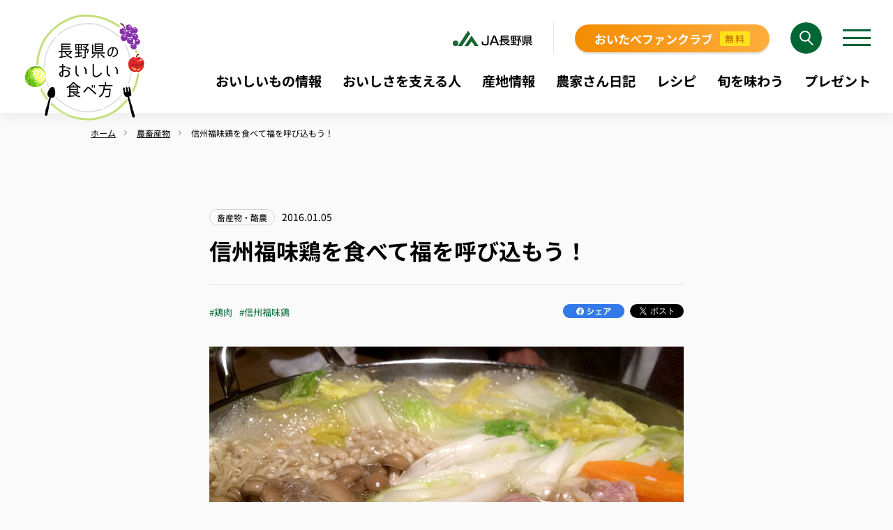

--- FILE ---
content_type: text/html; charset=UTF-8
request_url: https://oishii.iijan.or.jp/products/post-2398
body_size: 12273
content:
<!doctype html><html lang="ja"><head>
    <title>信州福味鶏を食べて福を呼び込もう！｜農畜産物｜長野県のおいしい食べ方</title>
    <meta charset="utf-8">
    <meta name="description" content="さて、今回は長野県のオリジナルブランド鶏「信州福味鶏」のお話です。信州福味鳥は、その肉質のやわらかさに加え、通常の鶏肉よりも低カロリーで高タンパクであることが特徴です。近年、長野県内を中心に少しずつその知名度も上昇中。そんな信州福味鶏のおいしさの秘密は、「エサ」と「信州の大自然」にありました。">
    <meta name="viewport" content="width=device-width,initial-scale=1">
    <script>
        (function (d) {
            var config = {
                kitId: 'xkz0xgu',
                scriptTimeout: 3000,
                async: true
            },
                h = d.documentElement, t = setTimeout(function () { h.className = h.className.replace(/\bwf-loading\b/g, "") + " wf-inactive"; }, config.scriptTimeout), tk = d.createElement("script"), f = false, s = d.getElementsByTagName("script")[0], a; h.className += " wf-loading"; tk.src = 'https://use.typekit.net/' + config.kitId + '.js'; tk.async = true; tk.onload = tk.onreadystatechange = function () { a = this.readyState; if (f || a && a != "complete" && a != "loaded") return; f = true; clearTimeout(t); try { Typekit.load(config) } catch (e) { } }; s.parentNode.insertBefore(tk, s)
        })(document);
    </script>
    <script src="https://ajax.googleapis.com/ajax/libs/jquery/3.6.0/jquery.min.js"></script>
    <link rel="preload" href="https://oishii.iijan.or.jp/hubfs/hub_generated/template_assets/1/53118939519/1766553575003/template_style.min.css" as="style">
    <link rel="stylesheet" href="https://oishii.iijan.or.jp/hubfs/hub_generated/template_assets/1/53118939519/1766553575003/template_style.min.css">
    <link rel="preload" href="https://oishii.iijan.or.jp/hubfs/hub_generated/template_assets/1/53119385378/1766553573470/template_tailwind.min.css" as="style">
    <link rel="stylesheet" href="https://oishii.iijan.or.jp/hubfs/hub_generated/template_assets/1/53119385378/1766553573470/template_tailwind.min.css">
    <script src="https://oishii.iijan.or.jp/hubfs/hub_generated/template_assets/1/55462896244/1766553573398/template_jquery-ui.min.js"></script>
    <link rel="stylesheet" href="https://oishii.iijan.or.jp/hubfs/hub_generated/template_assets/1/55464176680/1766553577308/template_jquery-ui.min.css">
    
    <meta name="viewport" content="width=device-width, initial-scale=1">

    
    <meta property="og:description" content="さて、今回は長野県のオリジナルブランド鶏「信州福味鶏」のお話です。信州福味鳥は、その肉質のやわらかさに加え、通常の鶏肉よりも低カロリーで高タンパクであることが特徴です。近年、長野県内を中心に少しずつその知名度も上昇中。そんな信州福味鶏のおいしさの秘密は、「エサ」と「信州の大自然」にありました。">
    <meta property="og:title" content="信州福味鶏を食べて福を呼び込もう！｜農畜産物｜長野県のおいしい食べ方">
    <meta name="twitter:description" content="さて、今回は長野県のオリジナルブランド鶏「信州福味鶏」のお話です。信州福味鳥は、その肉質のやわらかさに加え、通常の鶏肉よりも低カロリーで高タンパクであることが特徴です。近年、長野県内を中心に少しずつその知名度も上昇中。そんな信州福味鶏のおいしさの秘密は、「エサ」と「信州の大自然」にありました。">
    <meta name="twitter:title" content="信州福味鶏を食べて福を呼び込もう！｜農畜産物｜長野県のおいしい食べ方">

    

    
    <style>
a.cta_button{-moz-box-sizing:content-box !important;-webkit-box-sizing:content-box !important;box-sizing:content-box !important;vertical-align:middle}.hs-breadcrumb-menu{list-style-type:none;margin:0px 0px 0px 0px;padding:0px 0px 0px 0px}.hs-breadcrumb-menu-item{float:left;padding:10px 0px 10px 10px}.hs-breadcrumb-menu-divider:before{content:'›';padding-left:10px}.hs-featured-image-link{border:0}.hs-featured-image{float:right;margin:0 0 20px 20px;max-width:50%}@media (max-width: 568px){.hs-featured-image{float:none;margin:0;width:100%;max-width:100%}}.hs-screen-reader-text{clip:rect(1px, 1px, 1px, 1px);height:1px;overflow:hidden;position:absolute !important;width:1px}
</style>

<link rel="stylesheet" href="https://oishii.iijan.or.jp/hubfs/hub_generated/module_assets/1/251187257067/1765776096358/module_.min.css">
    

    
<!--  Added by GoogleTagManager integration -->
<script>
var _hsp = window._hsp = window._hsp || [];
window.dataLayer = window.dataLayer || [];
function gtag(){dataLayer.push(arguments);}

var useGoogleConsentModeV2 = true;
var waitForUpdateMillis = 1000;



var hsLoadGtm = function loadGtm() {
    if(window._hsGtmLoadOnce) {
      return;
    }

    if (useGoogleConsentModeV2) {

      gtag('set','developer_id.dZTQ1Zm',true);

      gtag('consent', 'default', {
      'ad_storage': 'denied',
      'analytics_storage': 'denied',
      'ad_user_data': 'denied',
      'ad_personalization': 'denied',
      'wait_for_update': waitForUpdateMillis
      });

      _hsp.push(['useGoogleConsentModeV2'])
    }

    (function(w,d,s,l,i){w[l]=w[l]||[];w[l].push({'gtm.start':
    new Date().getTime(),event:'gtm.js'});var f=d.getElementsByTagName(s)[0],
    j=d.createElement(s),dl=l!='dataLayer'?'&l='+l:'';j.async=true;j.src=
    'https://www.googletagmanager.com/gtm.js?id='+i+dl;f.parentNode.insertBefore(j,f);
    })(window,document,'script','dataLayer','GTM-N27ZR6V');

    window._hsGtmLoadOnce = true;
};

_hsp.push(['addPrivacyConsentListener', function(consent){
  if(consent.allowed || (consent.categories && consent.categories.analytics)){
    hsLoadGtm();
  }
}]);

</script>

<!-- /Added by GoogleTagManager integration -->



<meta property="og:image" content="https://oishii.iijan.or.jp/hubfs/Imported_Blog_Media/20160106fukumidori01.jpg">
<meta property="og:image:width" content="680">
<meta property="og:image:height" content="510">
<meta property="og:image:alt" content="信州福味鶏を食べて福を呼び込もう！">
<meta name="twitter:image" content="https://oishii.iijan.or.jp/hubfs/Imported_Blog_Media/20160106fukumidori01.jpg">
<meta name="twitter:image:alt" content="信州福味鶏を食べて福を呼び込もう！">

<meta property="og:url" content="https://oishii.iijan.or.jp/products/post-2398">
<meta name="twitter:card" content="summary_large_image">

<link rel="canonical" href="https://oishii.iijan.or.jp/products/post-2398">

<meta property="og:type" content="article">
<link rel="alternate" type="application/rss+xml" href="https://oishii.iijan.or.jp/products/rss.xml">
<meta name="twitter:domain" content="oishii.iijan.or.jp">
<script src="//platform.linkedin.com/in.js" type="text/javascript">
    lang: ja_JP
</script>

<meta http-equiv="content-language" content="ja">






    <link rel="apple-touch-icon" href="https://oishii.iijan.or.jp/hubfs/favicon-32x32.png">
    <link rel="icon" type="image/png" href="https://oishii.iijan.or.jp/hubfs/favicon-32x32.png">
  <style>
    /* noto-sans-jp-regular - japanese */
    @font-face {
      font-display: swap; /* Check https://developer.mozilla.org/en-US/docs/Web/CSS/@font-face/font-display for other options. */
      font-family: 'Noto Sans JP';
      font-style: normal;
      font-weight: 400;
      src: url(https://oishii.iijan.or.jp/hubfs/raw_assets/public/oishii/asset/css/fonts/noto-sans-jp-v55-japanese/noto-sans-jp-v55-japanese-regular.woff2) format('woff2'); /* Chrome 36+, Opera 23+, Firefox 39+, Safari 12+, iOS 10+ */
    }
    /* noto-sans-jp-500 - japanese */
    @font-face {
      font-display: swap; /* Check https://developer.mozilla.org/en-US/docs/Web/CSS/@font-face/font-display for other options. */
      font-family: 'Noto Sans JP';
      font-style: normal;
      font-weight: 500;
      src: url(https://oishii.iijan.or.jp/hubfs/raw_assets/public/oishii/asset/css/fonts/noto-sans-jp-v55-japanese/noto-sans-jp-v55-japanese-500.woff2) format('woff2'); /* Chrome 36+, Opera 23+, Firefox 39+, Safari 12+, iOS 10+ */
    }
    /* noto-sans-jp-700 - japanese */
    @font-face {
      font-display: swap; /* Check https://developer.mozilla.org/en-US/docs/Web/CSS/@font-face/font-display for other options. */
      font-family: 'Noto Sans JP';
      font-style: normal;
      font-weight: 700;
      src: url(https://oishii.iijan.or.jp/hubfs/raw_assets/public/oishii/asset/css/fonts/noto-sans-jp-v55-japanese/noto-sans-jp-v55-japanese-700.woff2) format('woff2'); /* Chrome 36+, Opera 23+, Firefox 39+, Safari 12+, iOS 10+ */
    }
    body {
      font-family: 'Noto Sans JP';
    }
    .wrapper-re {
      max-width: 1372px;
      margin: 0 auto;
      padding-right: 30px;
      padding-left: 30px;
    }
    @media screen and (max-width: 499px) {
      .wrapper-re {
         padding-right: 15px;
         padding-left: 15px;
      }
    }
    .bread-crumbs {
      padding-right: 40px;
      padding-left: 40px;
    }
    @media screen and (max-width: 499px) {
      .bread-crumbs {
        padding-right: 20px;
        padding-left: 20px;
      }
    }
    .green-button {
      width: 352px;
      max-width: 100%;
      min-height: 60px;
      display: flex;
      align-items: center;
      justify-content: center;
      padding: 10px 30px;
      font-size: 18px;
      font-weight: bold;
      line-height: 1.5;
      color: #fff;
      letter-spacing: .03em;
      border-radius: 30px;
      position: relative;
      background: #367E4E;
      transition: .5s;
    }
    .green-button:hover {
      background: #016633;
    }
    .green-button:after {
      display: inline-block;
      width: 0;
      height: 0;
      border-style: solid;
      border-width: 5px 0px 5px 8.7px;
      border-color: transparent transparent transparent #fff;
      position: absolute;
      top: 0;
      bottom: 0;
      right: 30px;
      margin: auto 0;
      content: '';
    }
    @media screen and (max-width: 910px) {
      .green-button {
        width: fit-content;
        padding: 10px 60px;
        font-size: 16px;
        min-height: 52px;
      }
      .green-button:after {
        border-width: 4px 0px 4px 7.4px;
        right: 16px;
      }
    }
    .under-header__inner {
      min-height: 14rem;
      height: auto;
      padding: 20px;
    }
    @media screen and (max-width: 910px) {
      .under-header__inner {
        min-height: 9rem;
      }
    }
    .under-header h1 {
      font-size: 32px;
    }
    @media screen and (max-width: 910px) {
       .under-header h1 {
        font-size: 27px;
      }
    }
    .under-header p {
      font-size: 18px;
    }
    @media screen and (max-width: 910px) {
       .under-header p {
        font-size: 13px;
      }
    }
    .body-container--about-re {
      background: #FFF8E9;
      position: relative;
    }
  </style>
<meta name="generator" content="HubSpot"></head>

<body id="page-top">
<!--  Added by GoogleTagManager integration -->
<noscript><iframe src="https://www.googletagmanager.com/ns.html?id=GTM-N27ZR6V" height="0" width="0" style="display:none;visibility:hidden"></iframe></noscript>

<!-- /Added by GoogleTagManager integration -->

    <div id="fb-root"></div>
    <script async defer crossorigin="anonymous" src="https://connect.facebook.net/ja_JP/sdk.js#xfbml=1&amp;version=v11.0&amp;appId=1680141528913789&amp;autoLogAppEvents=1" nonce="XFcZHW3l"></script>
<div id="hs_cos_wrapper_module_176111091119818" class="hs_cos_wrapper hs_cos_wrapper_widget hs_cos_wrapper_type_module" style="" data-hs-cos-general-type="widget" data-hs-cos-type="module"><style>
  #hs_cos_wrapper_module_176111091119818 .header {
  padding:32px 32px 32px 30px;
  background:#fff;
  box-shadow:0 3px 20px rgba(0,0,0,.08);
  position:relative;
  display:flex;
  justify-content:flex-end;
}

#hs_cos_wrapper_module_176111091119818 .header__logo {
  display:block;
  position:absolute;
  top:18px;
  left:30px;
  width:184px;
  z-index:2;
  transition:.5s;
}

#hs_cos_wrapper_module_176111091119818 .header__logo:hover { opacity:.75; }

#hs_cos_wrapper_module_176111091119818 .header__logo img {
  width:100%;
  height:auto;
}

#hs_cos_wrapper_module_176111091119818 .header__row-1 {
  display:flex;
  justify-content:flex-end;
  align-items:center;
}

#hs_cos_wrapper_module_176111091119818 .header__ja-logo {
  width:145px;
  padding:12px 30px 12px 0;
  margin:0 30px 0 0;
  border-right:solid 1px rgba(0,0,0,.1);
}

#hs_cos_wrapper_module_176111091119818 .header__ja-logo img {
  width:100%;
  height:auto;
}

#hs_cos_wrapper_module_176111091119818 .header__button {
  position:relative;
  display:flex;
  align-items:center;
  justify-content:center;
  margin:0 30px 0 0;
  padding:8px 28px 7px;
  font-size:17px;
  font-weight:bold;
  line-height:1.5;
  border-radius:20px;
  background:#F48C00;
  background:linear-gradient(90deg,rgba(244,140,0,1) 0%,rgba(255,173,62,1) 100%);
  color:#fff;
  z-index:2;
  box-shadow:0 3px 0 0 rgba(0,0,0,.1);
}

#hs_cos_wrapper_module_176111091119818 .header__button::before {
  content:"";
  position:absolute;
  inset:0;
  z-index:-1;
  background:#F56200;
  background:linear-gradient(90deg,rgba(245,98,0,1) 0%,rgba(255,142,61,1) 100%);
  opacity:0;
  transition:opacity 0.5s;
  border-radius:20px;
}

#hs_cos_wrapper_module_176111091119818 .header__button:hover::before { opacity:1; }

#hs_cos_wrapper_module_176111091119818 .header__button span {
  font-size:13px;
  letter-spacing:.1em;
  color:#CC7F03;
  padding:1px 7px;
  background:#FEE21D;
  border-radius:3px;
  margin:0 0 0 10px;
}

#hs_cos_wrapper_module_176111091119818 .header__search {
  margin:0 30px 0 0;
  position:relative;
}

#hs_cos_wrapper_module_176111091119818 .header__search .hs-search-field__input {
  background-color:rgb(226,239,231);
  background-image:url(https://oishii.iijan.or.jp/hubfs/oishii/2025renewal/common/ico_search_header.svg);
  background-repeat:no-repeat;
  background-size:45px 45px;
  box-sizing:border-box;
  height:45px;
  background-position:right 0px;
  border-radius:21.5px;
  border:none;
  outline:none;
  padding:0;
  width:45px;
  transition:all 0.5s;
  cursor:pointer;
}

#hs_cos_wrapper_module_176111091119818 .header__search .hs-search-field__input:focus {
  width:240px;
  padding:0px 45px 0px 21.5px;
}

#hs_cos_wrapper_module_176111091119818 .hamburger {
  display:block;
  width:40px;
  height:40px;
  cursor:pointer;
  border:none;
  background-color:transparent;
  padding:0;
  transition:none;
  background-color:transparent;
  border-radius:0;
  padding:7.5px 0;
  position:relative;
  z-index:5;
}

#hs_cos_wrapper_module_176111091119818 .hamburger.active { position:fixed; }

#hs_cos_wrapper_module_176111091119818 .hamburger img { display:none; }

#hs_cos_wrapper_module_176111091119818 .hamburger-bar {
  position:absolute;
  left:0;
  width:100%;
  height:3px;
  transition:0.3s ease;
  background-color:#006633;
}

#hs_cos_wrapper_module_176111091119818 .hamburger-bar01 { top:7.5px; }

#hs_cos_wrapper_module_176111091119818 .hamburger-bar02 { top:18.5px; }

#hs_cos_wrapper_module_176111091119818 .hamburger-bar03 { top:28.5px; }

#hs_cos_wrapper_module_176111091119818 .hamburger.active .hamburger-bar { background-color:#fff; }

#hs_cos_wrapper_module_176111091119818 .hamburger.active .hamburger-bar01 { transform:rotate(45deg) translate(7.5px,7.5px); }

#hs_cos_wrapper_module_176111091119818 .hamburger.active .hamburger-bar02 { opacity:0; }

#hs_cos_wrapper_module_176111091119818 .hamburger.active .hamburger-bar03 { transform:rotate(-45deg) translate(7.5px,-7.5px); }

#hs_cos_wrapper_module_176111091119818 .header__row-2 { margin:24px 0 0; }

#hs_cos_wrapper_module_176111091119818 .header__row-2 ul {
  display:flex;
  justify-content:flex-end;
}

#hs_cos_wrapper_module_176111091119818 .header__row-2 ul li {
  margin:0 30px 0 0;
  font-weight:bold;
  line-height:1.5;
  font-size:clamp(15px,1.5vw,20px);
}

#hs_cos_wrapper_module_176111091119818 .header__row-2 ul li:last-child { margin:0; }

#hs_cos_wrapper_module_176111091119818 .header__row-2 ul li a {
  transition:color .25s ease;
  position:relative;
}

#hs_cos_wrapper_module_176111091119818 .header__row-2 ul li a::after {
  content:"";
  position:absolute;
  bottom:-33px;
  left:0;
  right:0;
  width:100%;
  height:8px;
  margin:0 auto;
  border-radius:10px 10px 0 0;
  background-color:#016633;
  transform:translateY(100%);
  transition:transform .25s ease;
  z-index:-1;
}

#hs_cos_wrapper_module_176111091119818 .header__row-2 ul li a:hover { color:#016633; }

#hs_cos_wrapper_module_176111091119818 .header__row-2 ul li a:hover:after {
  transform:translateY(0);
  z-index:1;
}

#hs_cos_wrapper_module_176111091119818 .header__sidenavi {
  padding:90px 40px 85px;
  position:fixed;
  transform:translate3d(calc(100% + 32px),-32px,0);
  background:#006633;
  transition:all 0.5s;
  width:500px;
  max-width:100%;
  height:100vh;
  z-index:4;
  overflow-y:scroll;
}

#hs_cos_wrapper_module_176111091119818 .header__sidenavi.active { transform:translate3d(32px,-32px,0); }

#hs_cos_wrapper_module_176111091119818 .header__sidenavi-inner {
  height:100%;
  overflow-y:scroll;
}

#hs_cos_wrapper_module_176111091119818 .header__sidenavi ul li {
  color:#fff;
  font-weight:bold;
  margin:0 0 27px;
  font-size:24px;
  line-height:1.5;
}

#hs_cos_wrapper_module_176111091119818 .header__sidenavi ul li:last-child { margin:37px 0 0; }

#hs_cos_wrapper_module_176111091119818 .header__sidenavi ul li:last-child a {
  display:flex;
  align-items:center;
  justify-content:center;
  min-height:60px;
  border-radius:30px;
  border:solid 1px #FFD49A;
  background:#F48C00;
  background:linear-gradient(90deg,rgba(244,140,0,1) 0%,rgba(255,173,62,1) 100%);
  padding:10px;
  font-size:22px;
  font-weight:bold;
  line-height:1.1;
  color:#fff;
  box-shadow:0 3px 6px rgba(0,64,32,.16);
}

#hs_cos_wrapper_module_176111091119818 .header__sidenavi ul li:last-child a:after {
  display:block;
  font-size:15px;
  letter-spacing:.1em;
  color:#CC7F03;
  background:#FEE21D;
  border-radius:3px;
  margin:0 0 0 10px;
  padding:3px 6px;
  content:'無料';
}

@media screen and (max-width:1200px) {
  #hs_cos_wrapper_module_176111091119818 .header__logo { width:148px; }

  #hs_cos_wrapper_module_176111091119818 .header__row-2 ul li { margin:0 20px 0 0; }
}

@media screen and (max-width:910px) {
  #hs_cos_wrapper_module_176111091119818 .header { padding:17px 20px 17px 15px; }

  #hs_cos_wrapper_module_176111091119818 .header__logo {
    width:74px;
    left:15px;
    top:6px;
  }

  #hs_cos_wrapper_module_176111091119818 .header__ja-logo,
  #hs_cos_wrapper_module_176111091119818 .header__button,
  #hs_cos_wrapper_module_176111091119818 .header__search { display:none; }

  #hs_cos_wrapper_module_176111091119818 .header__row-2 { display:none; }

  #hs_cos_wrapper_module_176111091119818 .hamburger {
    width:37px;
    height:32px;
    padding:0;
  }

  #hs_cos_wrapper_module_176111091119818 .hamburger img {
    display:block;
    position:absolute;
    bottom:0;
    left:50%;
    transform:translateX(-50%);
  }

  #hs_cos_wrapper_module_176111091119818 .hamburger-bar { height:2px; }

  #hs_cos_wrapper_module_176111091119818 .hamburger-bar01 { top:0; }

  #hs_cos_wrapper_module_176111091119818 .hamburger-bar02 { top:7px; }

  #hs_cos_wrapper_module_176111091119818 .hamburger-bar03 { top:14px; }

  #hs_cos_wrapper_module_176111091119818 .hamburger.active {
    width:32px;
    height:32px;
    top:17px;
  }

  #hs_cos_wrapper_module_176111091119818 .hamburger.active img { display:none; }

  #hs_cos_wrapper_module_176111091119818 .hamburger.active .hamburger-bar01 { top:3.5px; }

  #hs_cos_wrapper_module_176111091119818 .hamburger.active .hamburger-bar03 { top:24.5px; }

  #hs_cos_wrapper_module_176111091119818 .header__sidenavi {
    padding:75px 35px 45px;
    transform:translate3d(calc(100% + 20px),-17px,0);
  }

  #hs_cos_wrapper_module_176111091119818 .header__sidenavi.active { transform:translate3d(20px,-17px,0); }

  #hs_cos_wrapper_module_176111091119818 .header__sidenavi ul li {
    margin:0 0 20px;
    font-size:18px;
  }

  #hs_cos_wrapper_module_176111091119818 .header__sidenavi ul li:last-child { margin:30px 0 0; }

  #hs_cos_wrapper_module_176111091119818 .header__sidenavi ul li:last-child a {
    min-height:50px;
    font-size:16px;
  }

  #hs_cos_wrapper_module_176111091119818 .header__sidenavi ul li:last-child a:after { font-size:12px; }
}

@media screen and (max-width:499px) {}

</style>
<header class="header">
  
  
  <a class="header__logo" href="https://oishii.iijan.or.jp/">
    
      
      
       
      <img src="https://oishii.iijan.or.jp/hs-fs/hubfs/oishii/common/logo_oishii@2x.png?width=312&amp;height=266&amp;name=logo_oishii@2x.png" alt="logo_oishii@2x" loading="lazy" width="312" height="266" srcset="https://oishii.iijan.or.jp/hs-fs/hubfs/oishii/common/logo_oishii@2x.png?width=156&amp;height=133&amp;name=logo_oishii@2x.png 156w, https://oishii.iijan.or.jp/hs-fs/hubfs/oishii/common/logo_oishii@2x.png?width=312&amp;height=266&amp;name=logo_oishii@2x.png 312w, https://oishii.iijan.or.jp/hs-fs/hubfs/oishii/common/logo_oishii@2x.png?width=468&amp;height=399&amp;name=logo_oishii@2x.png 468w, https://oishii.iijan.or.jp/hs-fs/hubfs/oishii/common/logo_oishii@2x.png?width=624&amp;height=532&amp;name=logo_oishii@2x.png 624w, https://oishii.iijan.or.jp/hs-fs/hubfs/oishii/common/logo_oishii@2x.png?width=780&amp;height=665&amp;name=logo_oishii@2x.png 780w, https://oishii.iijan.or.jp/hs-fs/hubfs/oishii/common/logo_oishii@2x.png?width=936&amp;height=798&amp;name=logo_oishii@2x.png 936w" sizes="(max-width: 312px) 100vw, 312px">
    
  </a>
  
  <div>
    <div class="header__row-1">
      
      <div class="header__ja-logo">
        
        
         
        <img src="https://oishii.iijan.or.jp/hubfs/oishii/common/logo_ja.svg" alt="logo_ja" loading="lazy" width="115" height="22">
      </div>
      
      
      
      <a class="header__button" href="https://oishii.iijan.or.jp/oitabe-fanclub" target="_blank" rel="noopener">
        おいたべファンクラブ<span>無料</span>
      </a>
      <div class="header__search">
        <form data-hs-do-not-collect="true" action="/hs-search-results">
          <input type="text" class="hs-search-field__input" name="term" autocomplete="off" aria-label="Search">
          <input type="hidden" name="type" value="SITE_PAGE">
          <input type="hidden" name="type" value="BLOG_POST">
        </form>
      </div>
      <button id="hamburger" type="button" class="hamburger" aria-controls="menu" aria-expanded="false" aria-label="メニューを開く">
        <span class="hamburger-bar hamburger-bar01"></span>
        <span class="hamburger-bar hamburger-bar02"></span>
        <span class="hamburger-bar hamburger-bar03"></span>
        <img src="https://oishii.iijan.or.jp/hubfs/oishii/2025renewal/common/text_menu.svg" width="36" height="7">
      </button>
    </div>
    <div class="header__row-2">
      <span id="hs_cos_wrapper_module_176111091119818_" class="hs_cos_wrapper hs_cos_wrapper_widget hs_cos_wrapper_type_menu" style="" data-hs-cos-general-type="widget" data-hs-cos-type="menu"><div id="hs_menu_wrapper_module_176111091119818_" class="hs-menu-wrapper active-branch flyouts hs-menu-flow-horizontal" role="navigation" data-sitemap-name="default" data-menu-id="251184650952" aria-label="Navigation Menu">
 <ul role="menu">
  <li class="hs-menu-item hs-menu-depth-1" role="none"><a href="https://oishii.iijan.or.jp/products" role="menuitem">おいしいもの情報</a></li>
  <li class="hs-menu-item hs-menu-depth-1" role="none"><a href="https://oishii.iijan.or.jp/products/tag/おいしさを支える人" role="menuitem">おいしさを支える人</a></li>
  <li class="hs-menu-item hs-menu-depth-1" role="none"><a href="https://oishii.iijan.or.jp/sanchi" role="menuitem">産地情報</a></li>
  <li class="hs-menu-item hs-menu-depth-1" role="none"><a href="https://oishii.iijan.or.jp/reports" role="menuitem">農家さん日記</a></li>
  <li class="hs-menu-item hs-menu-depth-1" role="none"><a href="https://oishii.iijan.or.jp/products/tag/レシピ" role="menuitem">レシピ</a></li>
  <li class="hs-menu-item hs-menu-depth-1" role="none"><a href="https://oishii.iijan.or.jp/products/tag/旬を味わう" role="menuitem">旬を味わう</a></li>
  <li class="hs-menu-item hs-menu-depth-1" role="none"><a href="https://oishii.iijan.or.jp/present" role="menuitem">プレゼント</a></li>
 </ul>
</div></span>
    </div>
  </div>
  <div class="header__sidenavi" id="menu">
    <div class="header__sidenavi__inner">
      <span id="hs_cos_wrapper_module_176111091119818_" class="hs_cos_wrapper hs_cos_wrapper_widget hs_cos_wrapper_type_menu" style="" data-hs-cos-general-type="widget" data-hs-cos-type="menu"><div id="hs_menu_wrapper_module_176111091119818_" class="hs-menu-wrapper active-branch flyouts hs-menu-flow-horizontal" role="navigation" data-sitemap-name="default" data-menu-id="251215717104" aria-label="Navigation Menu">
 <ul role="menu">
  <li class="hs-menu-item hs-menu-depth-1" role="none"><a href="https://oishii.iijan.or.jp" role="menuitem">ホーム</a></li>
  <li class="hs-menu-item hs-menu-depth-1" role="none"><a href="https://oishii.iijan.or.jp/products" role="menuitem">おいしいもの情報</a></li>
  <li class="hs-menu-item hs-menu-depth-1" role="none"><a href="https://oishii.iijan.or.jp/products/tag/おいしさを支える人" role="menuitem">おいしさを支える人</a></li>
  <li class="hs-menu-item hs-menu-depth-1" role="none"><a href="https://oishii.iijan.or.jp/sanchi" role="menuitem">産地情報</a></li>
  <li class="hs-menu-item hs-menu-depth-1" role="none"><a href="https://oishii.iijan.or.jp/reports" role="menuitem">農家さん日記</a></li>
  <li class="hs-menu-item hs-menu-depth-1" role="none"><a href="https://oishii.iijan.or.jp/products/tag/レシピ" role="menuitem">レシピ</a></li>
  <li class="hs-menu-item hs-menu-depth-1" role="none"><a href="https://oishii.iijan.or.jp/products/tag/旬を味わう" role="menuitem">旬を味わう</a></li>
  <li class="hs-menu-item hs-menu-depth-1" role="none"><a href="https://oishii.iijan.or.jp/about" role="menuitem">長野県のおいしい食べ方とは</a></li>
  <li class="hs-menu-item hs-menu-depth-1" role="none"><a href="https://oishii.iijan.or.jp/present" role="menuitem">長野県のおいしい！プレゼント</a></li>
  <li class="hs-menu-item hs-menu-depth-1" role="none"><a href="https://oishii.iijan.or.jp/inquiry" role="menuitem">お問い合わせ</a></li>
  <li class="hs-menu-item hs-menu-depth-1" role="none"><a href="https://oishii.iijan.or.jp/oitabe-fanclub" role="menuitem" target="_blank" rel="noopener">おいたべファンクラブ</a></li>
 </ul>
</div></span>
    </div>
  </div>
</header></div>
<div class="bread-crumb">
    <div class="wrapper">
        <ul class="bread-crumbs" vocab="https://schema.org/" typeof="BreadcrumbList">
            <li class="bread-crumbs__list" property="itemListElement" typeof="ListItem"><a href="/" title="ホーム" property="item" typeof="WebPage"><span property="name">ホーム</span></a>
            <meta property="position" content="1">
            </li>
            <li class="bread-crumbs__list" property="itemListElement" typeof="ListItem">
            <a href="/products" title="農畜産物" property="item" typeof="WebPage"><span property="name">農畜産物</span></a>
            <meta property="position" content="2">
            </li>
            <li class="bread-crumbs__list" property="itemListElement" typeof="ListItem">
            <span property="name"><span id="hs_cos_wrapper_name" class="hs_cos_wrapper hs_cos_wrapper_meta_field hs_cos_wrapper_type_text" style="" data-hs-cos-general-type="meta_field" data-hs-cos-type="text">信州福味鶏を食べて福を呼び込もう！</span></span>
            <meta property="position" content="3">
            </li>
        </ul>
    </div>
</div>
<div id="hs_cos_wrapper_module_16693656314873" class="hs_cos_wrapper hs_cos_wrapper_widget hs_cos_wrapper_type_module" style="" data-hs-cos-general-type="widget" data-hs-cos-type="module"></div>
<div class="wrapper-middle py-12 sm:py-20">
    <header class="mb-10">
        <div class="flex flex-wrap items-center mb-3">
            <div id="hs_cos_wrapper_module_162935622516527" class="hs_cos_wrapper hs_cos_wrapper_widget hs_cos_wrapper_type_module" style="" data-hs-cos-general-type="widget" data-hs-cos-type="module"></div>
            
            
            
            
            
            
            
            <a href="https://oishii.iijan.or.jp/products/tag/畜産物-酪農" class="cat-label trans mb-0 hover:opacity-75" title="畜産物・酪農">畜産物・酪農</a>
            
            
            
            <time datetime="2016-01-05" class="text-sm">2016.01.05</time>
        </div>
        <h1 class="title-big"><span class="leading-snug"><span id="hs_cos_wrapper_name" class="hs_cos_wrapper hs_cos_wrapper_meta_field hs_cos_wrapper_type_text" style="" data-hs-cos-general-type="meta_field" data-hs-cos-type="text">信州福味鶏を食べて福を呼び込もう！</span></span></h1>
        <div class="border-t border-solid border-gray mt-6 mb-10 pt-7 flex justify-between">
            
            <ul class="tag-list tag-list--entry">
                
                
                <li><a href="/tag?tagname=鶏肉" title="鶏肉">#鶏肉</a></li>
                
                
                
                <li><a href="/tag?tagname=信州福味鶏" title="信州福味鶏">#信州福味鶏</a></li>
                
                
                
                
            </ul>
            
            <ul class="flex items-center">
                <li class="mr-2">
                    <a href="https://www.facebook.com/sharer/sharer.php?u=https://oishii.iijan.or.jp/products/post-2398" title="シェアする" class="trans hover:opacity-75 block"><img src="https://oishii.iijan.or.jp/hs-fs/hubfs/oishii/common/btn_facebook.png?width=88&amp;height=20&amp;name=btn_facebook.png" alt="シェアする" width="88" height="20" loading="lazy" class="w-auto" srcset="https://oishii.iijan.or.jp/hs-fs/hubfs/oishii/common/btn_facebook.png?width=44&amp;height=10&amp;name=btn_facebook.png 44w, https://oishii.iijan.or.jp/hs-fs/hubfs/oishii/common/btn_facebook.png?width=88&amp;height=20&amp;name=btn_facebook.png 88w, https://oishii.iijan.or.jp/hs-fs/hubfs/oishii/common/btn_facebook.png?width=132&amp;height=30&amp;name=btn_facebook.png 132w, https://oishii.iijan.or.jp/hs-fs/hubfs/oishii/common/btn_facebook.png?width=176&amp;height=40&amp;name=btn_facebook.png 176w, https://oishii.iijan.or.jp/hs-fs/hubfs/oishii/common/btn_facebook.png?width=220&amp;height=50&amp;name=btn_facebook.png 220w, https://oishii.iijan.or.jp/hs-fs/hubfs/oishii/common/btn_facebook.png?width=264&amp;height=60&amp;name=btn_facebook.png 264w" sizes="(max-width: 88px) 100vw, 88px"></a>
                </li>
                <li><a href="https://twitter.com/share?ref_src=twsrc%5Etfw" class="twitter-share-button" data-show-count="false">Tweet</a>
                    <script async src="https://platform.twitter.com/widgets.js" charset="utf-8"></script>
                </li>
            </ul>
        </div>
    </header>
    <div class="blog-body">
        <span id="hs_cos_wrapper_post_body" class="hs_cos_wrapper hs_cos_wrapper_meta_field hs_cos_wrapper_type_rich_text" style="" data-hs-cos-general-type="meta_field" data-hs-cos-type="rich_text"><section class="index-1 section"> 
 <section class="index-1 section"> 
  <div class="txt-center"> 
   <img alt="信州福味鶏" src="https://oishii.iijan.or.jp/hubfs/Imported_Blog_Media/20160106fukumidori01.jpg"> 
   <p class="cap"></p> 
  </div> 
  <!--more--><p>さて、今回は長野県のオリジナルブランド鶏「信州福味鶏」のお話です。<br> 信州福味鳥は、その肉質のやわらかさに加え、通常の鶏肉よりも低カロリーで高タンパクであることが特徴です。近年、長野県内を中心に少しずつその知名度も上昇中。そんな信州福味鶏のおいしさの秘密は、「エサ」と「信州の大自然」にありました。</p> 
 </section> 
 <section class="index-2 section"> 
  <h2>『新鮮・美味・安心・安全』<br> 信州の自然の中でのびのび育っています</h2> 
  <div class="txt-center"> 
   <img alt="信州福味鶏" src="https://oishii.iijan.or.jp/hubfs/Imported_Blog_Media/20160106fukumidori02.jpg"> 
   <p class="cap"></p> 
  </div> 
  <p>やってきたのは、県東部に位置する長和町。<br> 信州福味鶏の生産農場は、長野県内で約１５農場ありますが、今回取材協力してくれた長和農場は、その中でも規模が大きく、約４万７，０００羽の信州福味鶏を生産しています。</p> 
  <div class="txt-center"> 
   <img alt="信州福味鶏" src="https://oishii.iijan.or.jp/hubfs/Imported_Blog_Media/20160106fukumidori03.jpg"> 
   <p class="cap"></p> 
  </div> 
  <p>信州福味鶏の特徴は、なんといっても肉質がやわらかいことに加えて、低カロリーで高タンパクであることですが、その特徴を生み出すためには生産者の様々な工夫があるんです。</p> 
  <p><strong>(1) 栄養価の高いエサを使用</strong><br> 鶏には、さまざまな穀物や動物性の原料を混ぜ合わせた配合飼料を与えるのが一般的ですが、信州福味鶏は、ミネラルやビタミンが豊富で栄養価の高いマイロを主とした飼料を使用しています。これにより低脂質で高タンパクな鶏肉が生まれるとともに、白色の強い、綺麗な色味になるんです。</p> 
  <p><strong>(2) 臭みを消すために天然の糖をエサに投入</strong><br> 鶏肉嫌いの人の理由の１つに鶏肉特有の匂いがよく挙げられています。<br> 信州福味鶏では、天然の糖「トレハロース」を飼料に投入し、脂質の酸化を防止することで、その匂いを抑制しています。</p> 
  <p><strong>(3) 信州の大自然で育てることでストレスを抑制</strong><br> 鶏にできるだけストレスを与えない。良質な肉質にするためにはこれがなにより大切です。大自然に囲まれた信州は、空気が綺麗で鶏にストレスを与えにくい環境下にあるんです。</p> 
 </section> 
 <section class="index-3 section"> 
  <h2>細菌検査・温度管理、衛生管理など、<br> 生産者の目が行き届く平飼鶏舎</h2> 
  <div class="txt-center"> 
   <img alt="信州福味鶏" src="https://oishii.iijan.or.jp/hubfs/Imported_Blog_Media/20160106fukumidori06.jpg"> 
   <p class="cap">今回、取材協力してくれたのは長和農場柳澤慎也さん（右）と六川智晴さん（左）。<br> ５万羽弱の信州福味鶏がいる中でも「体調が悪い鶏がいたらすぐに分かります」と、キッパリ話します </p> 
  </div> 
  <p>長和農場では、５つの鶏舎で１棟あたり約９，４００羽を収容しています。<br> 鶏は、ひよこの状態から約５０日程度で出荷できるほどの大きな鶏へと変わります（一般的には、５０日で約３キロくらいになると言われています）。<br> また、温度管理も非常に重要で、ひよこの時は約３０℃の状態を保ちますが、大きくなるにつれて少しずつ温度を下げていき、３キロ弱の状態では１４℃～１５℃程度の状態を保つのが一番ベストと言われています。</p> 
  <div class="group"> 
   <div class="left"> 
    <img alt="信州福味鶏" src="https://oishii.iijan.or.jp/hubfs/Imported_Blog_Media/20160106fukumidori04.jpg"> 
    <p class="cap">ここから水を飲み</p> 
   </div> 
   <div class="right"> 
    <img alt="信州福味鶏" src="https://oishii.iijan.or.jp/hubfs/Imported_Blog_Media/20160106fukumidori05.jpg"> 
    <p class="cap">ここからエサを食べる</p> 
   </div> 
  </div> 
 </section> 
 <section class="index-4 section"> 
  <h2>ジューシーな旨味で時間が経ってもやわらかい！<br> おいしい信州福味鶏に出合えるお店</h2> 
  <p>近年、知名度が少しずつ上がってきたこともあり、県内では信州福味鶏を使用する店が増えてきています。<br> 今年は信州福味鶏を食べて福を呼び込みましょう！</p> 
  <div class="txt-center"> 
   <img alt="信州福味鶏" src="https://oishii.iijan.or.jp/hubfs/Imported_Blog_Media/20160106fukumidori07.jpg"> 
   <p>「信州産福味鶏の鶏鍋」<br> 店舗名：NIHON BAR 靜屋（長野市）</p> 
  </div> 
  <div class="txt-center"> 
   <img alt="信州福味鶏" src="https://oishii.iijan.or.jp/hubfs/Imported_Blog_Media/20160106fukumidori08.jpg"> 
   <p>「福味鶏のローストチキン」<br> 店舗名：ピザ＆ワイン酒場 Scirocco（シロッコ）（長野市）</p> 
  </div> 
  <p>■販売に関する問合せ<br> <a href="http://www.nagachoku.co.jp/brand/hukumidori/" target="_blank">長野県農協直販株式会社「信州福味鶏」</a></p> 
 </section> 
</section></span>
    </div>
  <div class="blogdaytime"><p>
    こちらは
    <time datetime="2016-01-05">2016.01.05</time>
    の記事です。<br>農畜産物や店舗・施設の状況は変わることもございますので、あらかじめご了承ください。
    </p></div>
    
    <div class="clear-both border-t border-solid border-gray mt-6 mb-10 pt-7 flex justify-between">
        
        <ul class="tag-list tag-list--entry">
            
            
            <li><a href="https://oishii.iijan.or.jp/products/tag/鶏肉" title="鶏肉">#鶏肉</a></li>
            
            
            
            <li><a href="https://oishii.iijan.or.jp/products/tag/信州福味鶏" title="信州福味鶏">#信州福味鶏</a></li>
            
            
            
            
        </ul>
        
        <ul class="flex items-center">
            <li class="mr-2">
                <a href="https://www.facebook.com/sharer/sharer.php?u=https://oishii.iijan.or.jp/products/post-2398" title="シェアする" class="trans hover:opacity-75 block"><img src="https://oishii.iijan.or.jp/hubfs/oishii/common/btn_facebook.png" alt="シェアする" class="w-auto h-5"></a>
            </li>
            <li><a href="https://twitter.com/share?ref_src=twsrc%5Etfw" class="twitter-share-button" data-show-count="false">Tweet</a>
                <script async src="https://platform.twitter.com/widgets.js" charset="utf-8"></script>
            </li>
        </ul>
    </div>
    
    <div class="border border-solid border-gray p-5 md:p-10">
        <dl>
            <dt class="font-bold mb-5">この記事を書いた人</dt>
            <dd class="flex items-start">
                <figure class="overflow-hidden flex-shrink-0"><img src="https://oishii.iijan.or.jp/hubfs/author_img_03.jpg" alt="" loading="lazy" class="w-24 h-24 object-cover rounded-full">
                </figure>
                <div class="pl-5">
                    <p class="font-bold">あぐり君</p></div>
            </dd>
        </dl>
    </div>
    
    <div class="pt-10 md:pt-14 pb-12 md:pb-20 flex justify-between sm:justify-center">
        <div class="w-1/2 box-border pr-2 sm:pr-0 sm:w-36">
            
            <a href="/products/post-2395" class="flex justify-center items-center block w-full box-border h-12 border border-solid border-lightgray rounded-sm bg-white trans hover:opacity-75" title="前のページ"><img src="https://oishii.iijan.or.jp/hubfs/oishii/common/ico_arrow_paginate_prev.svg" alt="" width="6" height="10" loading="lazy" class="inline-block mr-2">前のページ</a>
            
        </div>
        <div class="w-36 mx-5 hidden sm:block">
            
            
            
            
            
            
            
            <a href="https://oishii.iijan.or.jp/products/tag/畜産物-酪農" class="flex justify-center items-center block w-full box-border h-12 border border-solid border-lightgray rounded-sm bg-white trans hover:opacity-75" title="記事一覧">記事一覧</a>
            
            
            
        </div>
        <div class="w-1/2 box-border pl-2 sm:pl-0 sm:w-36">
            
            <a href="/products/post-2397" class="flex justify-center items-center block w-full box-border h-12 border border-solid border-lightgray rounded-sm bg-white trans hover:opacity-75" title="次のページ">次のページ<img src="https://oishii.iijan.or.jp/hubfs/oishii/common/ico_arrow_paginate_next.svg" alt="" width="6" height="10" loading="lazy" class="inline-block ml-2">
            </a>
            
        </div>
    </div>
    
    
<div style="display: none;">1452006000000</div>
    
    
    
</div>
<div class="border-t border-solid border-lightgray pt-20 pb-32">
    <p class="text-center text-2xl md:text-3xl font-bold mb-8 md:mb-10">関連記事</p>
<div class="wrapper box-column4 mb-16 md:mb-20">
    
    <span id="hs_cos_wrapper_" class="hs_cos_wrapper hs_cos_wrapper_widget hs_cos_wrapper_type_related_blog_posts" style="" data-hs-cos-general-type="widget" data-hs-cos-type="related_blog_posts">
  
    <a href="https://oishii.iijan.or.jp/products/post-658" class="box-column4__box trans hover:opacity-75 mb-6 md:mb-0">
        
        <figure class="mb-5 md:mb-6"><img src="https://oishii.iijan.or.jp/hubfs/Imported_Blog_Media/mr_miyazawa_of_tokari_sunfarm.jpg" alt="長野県のおいしいお米の声を聞く旅●北信編" loading="lazy" class="w-full h-28 md:h-44 object-cover"></figure>
        
        <div class="pb-5 md:pb-6 flex justify-between">
            <div></div>
            <time datetime="2007-11-13" class="text-sm">2007.11.13</time>
        </div>
        <p class="font-bold md:text-xl leading-relaxed">長野県のおいしいお米の声を聞く旅●北信編</p>
    </a>
    

  
    <a href="https://oishii.iijan.or.jp/products/post-1053" class="box-column4__box trans hover:opacity-75 mb-6 md:mb-0">
        
        <figure class="mb-5 md:mb-6"><img src="https://oishii.iijan.or.jp/hubfs/Imported_Blog_Media/shinshu_premiere_beef.jpg" alt="おいしい牛肉はその牧場を見てから選びたい" loading="lazy" class="w-full h-28 md:h-44 object-cover"></figure>
        
        <div class="pb-5 md:pb-6 flex justify-between">
            <div><span class="cat-label">畜産物・酪農</span></div>
            <time datetime="2009-05-19" class="text-sm">2009.05.19</time>
        </div>
        <p class="font-bold md:text-xl leading-relaxed">おいしい牛肉はその牧場を見てから選びたい</p>
    </a>
    

  
    <a href="https://oishii.iijan.or.jp/products/post-2400" class="box-column4__box trans hover:opacity-75 mb-6 md:mb-0">
        
        <figure class="mb-5 md:mb-6"><img src="https://oishii.iijan.or.jp/hubfs/Imported_Blog_Media/20160120sanadamaru01.jpg" alt="限定生産の高級地鶏「真田丸」いざ出陣！" loading="lazy" class="w-full h-28 md:h-44 object-cover"></figure>
        
        <div class="pb-5 md:pb-6 flex justify-between">
            <div><span class="cat-label">畜産物・酪農</span></div>
            <time datetime="2016-01-19" class="text-sm">2016.01.19</time>
        </div>
        <p class="font-bold md:text-xl leading-relaxed">限定生産の高級地鶏「真田丸」いざ出陣！</p>
    </a>
    

  
    <a href="https://oishii.iijan.or.jp/products/post-2244" class="box-column4__box trans hover:opacity-75 mb-6 md:mb-0">
        
        <figure class="mb-5 md:mb-6"><img src="https://oishii.iijan.or.jp/hubfs/Imported_Blog_Media/20140122udon01.jpg" alt="寒い季節にいいね！信州人のうどんの食べ方" loading="lazy" class="w-full h-28 md:h-44 object-cover"></figure>
        
        <div class="pb-5 md:pb-6 flex justify-between">
            <div></div>
            <time datetime="2014-01-21" class="text-sm">2014.01.21</time>
        </div>
        <p class="font-bold md:text-xl leading-relaxed">寒い季節にいいね！信州人のうどんの食べ方</p>
    </a>
    

</span>
</div>
    <div id="hs_cos_wrapper_module_16309970823627" class="hs_cos_wrapper hs_cos_wrapper_widget hs_cos_wrapper_type_module" style="" data-hs-cos-general-type="widget" data-hs-cos-type="module"><p class="text-center text-2xl md:text-3xl font-bold mb-8 md:mb-10">新着記事</p>
<div class="wrapper box-column4">
  
  
  <a href="https://oishii.iijan.or.jp/products/noutiku01-20251210" class="box-column4__box trans hover:opacity-75 mb-6 md:mb-0">
    
    <figure class="mb-5 md:mb-6"><img src="https://oishii.iijan.or.jp/hubfs/oishii/blog/%E5%8D%97%E5%A4%A9%E5%86%99%E7%9C%9F.png" alt="冬を赤く彩る縁起物。南信州の南天" loading="lazy" class="w-full h-28 md:h-44 object-cover"></figure>
    
    <div class="pb-5 md:pb-6 flex justify-between">
      <div></div>
      <time datetime="2025-12-11" class="text-sm">2025.12.11</time>
    </div>
    <p class="font-bold md:text-xl leading-relaxed">冬を赤く彩る縁起物。南信州の南天</p>
  </a>
  
  <a href="https://oishii.iijan.or.jp/products/resipi20251127" class="box-column4__box trans hover:opacity-75 mb-6 md:mb-0">
    
    <figure class="mb-5 md:mb-6"><img src="https://oishii.iijan.or.jp/hubfs/oishii/blog/%E3%83%AC%E3%82%B7%E3%83%94/satoimo20251127.jpg" alt="里芋がゆ" loading="lazy" class="w-full h-28 md:h-44 object-cover"></figure>
    
    <div class="pb-5 md:pb-6 flex justify-between">
      <div><span class="cat-label">レシピ</span></div>
      <time datetime="2025-12-11" class="text-sm">2025.12.11</time>
    </div>
    <p class="font-bold md:text-xl leading-relaxed">里芋がゆ</p>
  </a>
  
  <a href="https://oishii.iijan.or.jp/products/resipi20251211" class="box-column4__box trans hover:opacity-75 mb-6 md:mb-0">
    
    <figure class="mb-5 md:mb-6"><img src="https://oishii.iijan.or.jp/hubfs/oishii/blog/%E3%83%AC%E3%82%B7%E3%83%94/daizu20251211.jpg" alt="大豆のナムル" loading="lazy" class="w-full h-28 md:h-44 object-cover"></figure>
    
    <div class="pb-5 md:pb-6 flex justify-between">
      <div><span class="cat-label">レシピ</span></div>
      <time datetime="2025-12-11" class="text-sm">2025.12.11</time>
    </div>
    <p class="font-bold md:text-xl leading-relaxed">大豆のナムル</p>
  </a>
  
  <a href="https://oishii.iijan.or.jp/products/noutiku20251126" class="box-column4__box trans hover:opacity-75 mb-6 md:mb-0">
    
    <figure class="mb-5 md:mb-6"><img src="https://oishii.iijan.or.jp/hubfs/oishii/blog/noutiku017-20240626.jpg" alt="これが推し！編集部とっておきの信州産" loading="lazy" class="w-full h-28 md:h-44 object-cover"></figure>
    
    <div class="pb-5 md:pb-6 flex justify-between">
      <div></div>
      <time datetime="2025-11-26" class="text-sm">2025.11.26</time>
    </div>
    <p class="font-bold md:text-xl leading-relaxed">これが推し！編集部とっておきの信州産</p>
  </a>
  
</div></div>
</div>
<!-- Begin partial -->

<!-- HubSpot performance collection script -->
<script defer src="/hs/hsstatic/content-cwv-embed/static-1.1293/embed.js"></script>
<script>
var hsVars = hsVars || {}; hsVars['language'] = 'ja';
</script>

<script src="/hs/hsstatic/cos-i18n/static-1.53/bundles/project.js"></script>
<script src="https://oishii.iijan.or.jp/hubfs/hub_generated/module_assets/1/251187257067/1765776096358/module_.min.js"></script>
<script src="/hs/hsstatic/keyboard-accessible-menu-flyouts/static-1.17/bundles/project.js"></script>

<!-- Start of HubSpot Analytics Code -->
<script type="text/javascript">
var _hsq = _hsq || [];
_hsq.push(["setContentType", "blog-post"]);
_hsq.push(["setCanonicalUrl", "https:\/\/oishii.iijan.or.jp\/products\/post-2398"]);
_hsq.push(["setPageId", "52167631231"]);
_hsq.push(["setContentMetadata", {
    "contentPageId": 52167631231,
    "legacyPageId": "52167631231",
    "contentFolderId": null,
    "contentGroupId": 52158893941,
    "abTestId": null,
    "languageVariantId": 52167631231,
    "languageCode": "ja",
    
    
}]);
</script>

<script type="text/javascript" id="hs-script-loader" async defer src="/hs/scriptloader/20245706.js"></script>
<!-- End of HubSpot Analytics Code -->


<script type="text/javascript">
var hsVars = {
    render_id: "1da798d3-073c-42ce-bcfa-80184a125071",
    ticks: 1765846167703,
    page_id: 52167631231,
    
    content_group_id: 52158893941,
    portal_id: 20245706,
    app_hs_base_url: "https://app-na2.hubspot.com",
    cp_hs_base_url: "https://cp-na2.hubspot.com",
    language: "ja",
    analytics_page_type: "blog-post",
    scp_content_type: "",
    
    analytics_page_id: "52167631231",
    category_id: 3,
    folder_id: 0,
    is_hubspot_user: false
}
</script>


<script defer src="/hs/hsstatic/HubspotToolsMenu/static-1.432/js/index.js"></script>



<div id="fb-root"></div>
  <script>(function(d, s, id) {
  var js, fjs = d.getElementsByTagName(s)[0];
  if (d.getElementById(id)) return;
  js = d.createElement(s); js.id = id;
  js.src = "//connect.facebook.net/ja_JP/sdk.js#xfbml=1&version=v3.0";
  fjs.parentNode.insertBefore(js, fjs);
 }(document, 'script', 'facebook-jssdk'));</script> <script>!function(d,s,id){var js,fjs=d.getElementsByTagName(s)[0];if(!d.getElementById(id)){js=d.createElement(s);js.id=id;js.src="https://platform.twitter.com/widgets.js";fjs.parentNode.insertBefore(js,fjs);}}(document,"script","twitter-wjs");</script>
 


<div id="hs_cos_wrapper_module_176112130961045" class="hs_cos_wrapper hs_cos_wrapper_widget hs_cos_wrapper_type_module" style="" data-hs-cos-general-type="widget" data-hs-cos-type="module"><style>
  #hs_cos_wrapper_module_176112130961045 .footer {
  padding:0 30px;
  background:url(https://oishii.iijan.or.jp/hubfs/oishii/2025renewal/common/bg_footer.jpg) no-repeat 50%/cover;
}

#hs_cos_wrapper_module_176112130961045 .footer .content-wrapper {
  max-width:1376px;
  margin:0 auto;
}

#hs_cos_wrapper_module_176112130961045 .footer__top {
  padding:100px 0 64px;
  display:flex;
  justify-content:space-between;
}

#hs_cos_wrapper_module_176112130961045 .footer__top dt {
  display:block;
  font-size:12px;
}

#hs_cos_wrapper_module_176112130961045 .footer__top dd {
  display:block;
  font-size:18px;
  margin:5px 0 0;
  font-weight:bold;
}

#hs_cos_wrapper_module_176112130961045 .footer__top p {
  font-size:16px;
  line-height:1.75;
  margin:10px 0 0;
}

#hs_cos_wrapper_module_176112130961045 .footer__sns-list {
  display:flex;
  margin:20px 0 0;
}

#hs_cos_wrapper_module_176112130961045 .footer__sns-item {
  display:flex;
  font-size:14px;
  margin:0 20px 0 0;
  transition:.5s;
}

#hs_cos_wrapper_module_176112130961045 .footer__sns-item:hover { color:#016633; }

#hs_cos_wrapper_module_176112130961045 .footer__sns-item:lsat-child { margin:0; }

#hs_cos_wrapper_module_176112130961045 .footer__sns-item img {
  width:18px;
  height:auto;
  margin:0 8px 0 0;
}

#hs_cos_wrapper_module_176112130961045 .footer__sns-item span { border-bottom:dashed 1px #707070; }

#hs_cos_wrapper_module_176112130961045 .footer__sns-item span:after {
  display:inline-block;
  width:12px;
  height:10px;
  background:url(https://oishii.iijan.or.jp/hubfs/oishii/2025renewal/common/ico_window.svg) no-repeat 50%/cover;
  margin:0 0 0 8px;
  content:'';
}

#hs_cos_wrapper_module_176112130961045 .footer__button {
  position:relative;
  margin:35px 0 0;
  display:flex;
  align-items:center;
  justify-content:center;
  padding:8px 24px 7px;
  min-height:50px;
  max-width:100%;
  font-size:17px;
  font-weight:bold;
  line-height:1.5;
  border-radius:30px;
  z-index:2;
  background:#F48C00;
  background:linear-gradient(90deg,rgba(244,140,0,1) 0%,rgba(255,173,62,1) 100%);
  color:#fff;
  box-shadow:0 3px 0 0 rgba(0,0,0,.1);
}

#hs_cos_wrapper_module_176112130961045 .footer__button:before {
  content:"";
  position:absolute;
  inset:0;
  z-index:-1;
  background:#F56200;
  background:linear-gradient(90deg,rgba(245,98,0,1) 0%,rgba(255,142,61,1) 100%);
  opacity:0;
  transition:opacity 0.5s;
  border-radius:30px;
}

#hs_cos_wrapper_module_176112130961045 .footer__button:hover::before { opacity:1; }

#hs_cos_wrapper_module_176112130961045 .footer__button span {
  font-size:13px;
  letter-spacing:.1em;
  color:#CC7F03;
  padding:1px 7px;
  background:#FEE21D;
  border-radius:3px;
  margin:0 0 0 10px;
}

#hs_cos_wrapper_module_176112130961045 .footer__menu { display:flex; }

#hs_cos_wrapper_module_176112130961045 .footer__menu>div { flex-shrink:0; }

#hs_cos_wrapper_module_176112130961045 .footer__menu a {
  font-size:16px;
  font-weight:bold;
  line-height:1.3;
  transition:.5s;
}

#hs_cos_wrapper_module_176112130961045 .footer__menu-link:hover { color:#016633; }

#hs_cos_wrapper_module_176112130961045 .footer__menu>span {
  margin:0 0 0 60px;
  flex-shrink:1;
}

#hs_cos_wrapper_module_176112130961045 .footer__menu li { margin:0 0 14px; }

#hs_cos_wrapper_module_176112130961045 .footer__menu li:last-child { margin:0; }

#hs_cos_wrapper_module_176112130961045 .footer__menu a { transition:.5s; }

#hs_cos_wrapper_module_176112130961045 .footer__menu a:hover { color:#016633; }

#hs_cos_wrapper_module_176112130961045 .footer__bottom {
  padding:30px 0;
  border-top:solid 1px rgba(0,0,0,.1);
  display:flex;
  justify-content:space-between;
  align-items:center;
  font-size:12px;
}

#hs_cos_wrapper_module_176112130961045 .footer__bottom a { transition:.5s; }

#hs_cos_wrapper_module_176112130961045 .footer__bottom a:hover { color:#016633; }

#hs_cos_wrapper_module_176112130961045 .footer__bottom-right {
  display:flex;
  align-items:center;
}

#hs_cos_wrapper_module_176112130961045 .footer__to-top {
  display:flex;
  align-items:center;
  justify-content:center;
  width:70px;
  height:70px;
  margin:0 0 0 27px;
  background:#41955D;
  border-radius:50%;
  transition:.5s;
}

#hs_cos_wrapper_module_176112130961045 .footer__to-top:hover { background:#016633; }

@media screen and (max-width:910px) {
  #hs_cos_wrapper_module_176112130961045 .footer__top {
    display:block;
    padding:60px 0;
  }

  #hs_cos_wrapper_module_176112130961045 .footer__sns-list { margin:15px 0 0; }

  #hs_cos_wrapper_module_176112130961045 .footer__top dt { font-size:10px; }

  #hs_cos_wrapper_module_176112130961045 .footer__top dd { font-size:16px; }

  #hs_cos_wrapper_module_176112130961045 .footer__top p { font-size:14px; }

  #hs_cos_wrapper_module_176112130961045 .footer__button {
    margin:30px 0 0;
    width:345px;
  }

  #hs_cos_wrapper_module_176112130961045 .footer__menu {
    margin:50px 0 0;
    justify-content:space-between;
  }

  #hs_cos_wrapper_module_176112130961045 .footer__menu>span { margin:0 0 0 30px; }

  #hs_cos_wrapper_module_176112130961045 .footer__menu a { font-size:14px; }

  #hs_cos_wrapper_module_176112130961045 .footer__bottom { font-size:10px; }

  #hs_cos_wrapper_module_176112130961045 .footer__to-top {
    width:40px;
    height:40px;
    margin:0 0 0 10px;
  }
}

@media screen and (max-width:499px) {
  #hs_cos_wrapper_module_176112130961045 .footer { padding:0 15px; }

  #hs_cos_wrapper_module_176112130961045 .footer__top { padding:60px 0 0; }

  #hs_cos_wrapper_module_176112130961045 .footer__button { width:100%; }

  #hs_cos_wrapper_module_176112130961045 .footer__menu {
    margin:25px 0 0;
    display:block;
  }

  #hs_cos_wrapper_module_176112130961045 .footer__menu>span {
    width:100%;
    margin:0;
  }

  #hs_cos_wrapper_module_176112130961045 .footer__menu>span:last-child { margin:0; }

  #hs_cos_wrapper_module_176112130961045 .footer__menu li { margin:0; }

  #hs_cos_wrapper_module_176112130961045 .footer__menu a {
    display:block;
    padding:15px 0;
    border-bottom:solid 1px rgba(0,0,0,.1);
  }

  #hs_cos_wrapper_module_176112130961045 .footer__bottom {
    border-top:none;
    padding:20px 0;
  }
}

</style>
<footer class="footer">
  <div class="content-wrapper">
    <div class="footer__top">
      <div class="footer__meta">
        <dl>
          <dt>運営組織</dt>
          <dd>長野県農業協同組合中央会</dd>
        </dl>
        <p>〒380-0826 長野県長野市北石堂町1177-3<br>TEL：026-236-2030<br>FAX：026-236-2008</p>
        
        
        <div class="footer__sns-list">
          
          
          
          <a class="footer__sns-item" href="https://x.com/JA_naganoken" target="_blank" rel="noopener">
            
              
              
               
              <img src="https://oishii.iijan.or.jp/hubfs/oishii/2025renewal/common/ico_x.svg" alt="ico_x" loading="lazy" width="19" height="18">
            
            <span>JA_naganoken</span>
          </a>
          
        
        
          
          
          <a class="footer__sns-item" href="https://www.instagram.com/ja_naganoken/" target="_blank" rel="noopener">
            
              
              
               
              <img src="https://oishii.iijan.or.jp/hubfs/oishii/2025renewal/common/ico_instagram.svg" alt="ico_instagram" loading="lazy" width="18" height="18">
            
            <span>JA_naganoken</span>
          </a>
          
        </div>
        
        
        
        
        <a class="footer__button" href="https://oishii.iijan.or.jp/oitabe-fanclub">
          おいたべファンクラブ<span>無料</span>
        </a>
      </div>
      <div class="footer__menu">
        
        
        <div>
        <a class="footer__menu-link" href="" target="_blank" rel="noopener">
          ホーム
        </a>
        </div>
        
          <span id="hs_cos_wrapper_module_176112130961045_" class="hs_cos_wrapper hs_cos_wrapper_widget hs_cos_wrapper_type_menu" style="" data-hs-cos-general-type="widget" data-hs-cos-type="menu"><div id="hs_menu_wrapper_module_176112130961045_" class="hs-menu-wrapper active-branch flyouts hs-menu-flow-horizontal" role="navigation" data-sitemap-name="default" data-menu-id="251249559237" aria-label="Navigation Menu">
 <ul role="menu">
  <li class="hs-menu-item hs-menu-depth-1" role="none"><a href="https://oishii.iijan.or.jp/products" role="menuitem">おいしいもの情報</a></li>
  <li class="hs-menu-item hs-menu-depth-1" role="none"><a href="https://oishii.iijan.or.jp/products/tag/おいしさを支える人" role="menuitem">おいしさを支える人</a></li>
  <li class="hs-menu-item hs-menu-depth-1" role="none"><a href="https://oishii.iijan.or.jp/sanchi" role="menuitem">産地情報</a></li>
  <li class="hs-menu-item hs-menu-depth-1" role="none"><a href="https://oishii.iijan.or.jp/reports" role="menuitem">農家さん日記</a></li>
  <li class="hs-menu-item hs-menu-depth-1" role="none"><a href="https://oishii.iijan.or.jp/products/tag/レシピ" role="menuitem">レシピ</a></li>
  <li class="hs-menu-item hs-menu-depth-1" role="none"><a href="https://oishii.iijan.or.jp/products/tag/旬を味わう" role="menuitem">旬を味わう</a></li>
 </ul>
</div></span>
        
          <span id="hs_cos_wrapper_module_176112130961045_" class="hs_cos_wrapper hs_cos_wrapper_widget hs_cos_wrapper_type_menu" style="" data-hs-cos-general-type="widget" data-hs-cos-type="menu"><div id="hs_menu_wrapper_module_176112130961045_" class="hs-menu-wrapper active-branch flyouts hs-menu-flow-horizontal" role="navigation" data-sitemap-name="default" data-menu-id="251237740260" aria-label="Navigation Menu">
 <ul role="menu">
  <li class="hs-menu-item hs-menu-depth-1" role="none"><a href="https://oishii.iijan.or.jp/about" role="menuitem">長野県のおいしい食べ方とは</a></li>
  <li class="hs-menu-item hs-menu-depth-1" role="none"><a href="https://oishii.iijan.or.jp/present" role="menuitem">長野県のおいしい！プレゼント</a></li>
  <li class="hs-menu-item hs-menu-depth-1" role="none"><a href="https://oishii.iijan.or.jp/privacy" role="menuitem">個人情報保護方針</a></li>
  <li class="hs-menu-item hs-menu-depth-1" role="none"><a href="https://oishii.iijan.or.jp/inquiry" role="menuitem">お問い合わせ</a></li>
  <li class="hs-menu-item hs-menu-depth-1" role="none"><a href="https://oishii.iijan.or.jp/oitabe-fanclub" role="menuitem">おいたべファンクラブ入会</a></li>
 </ul>
</div></span>
        
      </div>
    </div>
    <div class="footer__bottom">
      
      
      <a href="https://oishii.iijan.or.jp/privacy">
        個人情報保護方針
      </a>
      <div class="footer__bottom-right">
        © 2025 JA Nagano Chuoukai
        <a href="#top" class="footer__to-top">
          <img src="https://oishii.iijan.or.jp/hubfs/oishii/2025renewal/common/ico_top.svg" width="10" height="12" loading="lazy">
        </a>
      </div>
    </div>
  </div>
</footer></div>
<script src="https://cdnjs.cloudflare.com/ajax/libs/object-fit-images/3.2.4/ofi.min.js"></script>
<script src="https://oishii.iijan.or.jp/hubfs/hub_generated/template_assets/1/54167982353/1766553578350/template_common.min.js" type="text/javascript"></script>



<!-- End partial --></body></html>

--- FILE ---
content_type: text/css
request_url: https://oishii.iijan.or.jp/hubfs/hub_generated/template_assets/1/53118939519/1766553575003/template_style.min.css
body_size: 7577
content:
@charset "UTF-8";.z-2{z-index:2}.border-white{border-color:#fff}.border-gray{border-color:#e0e0e0}.border-lightgray{border-color:#ebebeb}.border-green{border-color:#016633}.bg-green{background-color:#016633}.bg-lightgreen{background-color:#e1ede2}.bg-white{background-color:#fff}.bg-darkred{background-color:#b71c1c}.bg-slightgray{background-color:#f4f4f4}.text-green{color:#016633}.text-midgray{color:#555755}.text-lightgray{color:#ebebeb}.text-white{color:#fff}.text-midred{color:#d32e2f}@media screen and (max-width:910px){body{-webkit-text-size-adjust:100%}input,textarea{-webkit-appearance:none;border-radius:0}input[type=radio]{-webkit-appearance:radio}input[type=checkbox]{-webkit-appearance:checkbox}}blockquote,body,code,dd,div,dl,dt,fieldset,figure,form,h1,h2,h3,h4,h5,h6,legend,li,ol,p,pre,table,td,th,ul{margin:0;padding:0}body,html{background-color:#fafafa;color:#000;min-height:100vh}body,html{-webkit-font-smoothing:antialiased}body{font-family:游ゴシック体,YuGothic,游ゴシック,Yu Gothic,メイリオ,Hiragino Kaku Gothic ProN,Hiragino Sans,sans-serif;font-weight:400}* html body,:first-child+html body{font-size:small}.font-midashi,.global-navi{font-family:a-otf-midashi-go-mb31-pr6n,sans-serif;font-style:normal;font-weight:600}a{backface-visibility:hidden;color:#000;outline:none;text-decoration:none}.hover a:hover img.scale{-webkit-transform:scale(1.1);-moz-transform:scale(1.1);-o-transform:scale(1.1);-ms-transform:scale(1.1);transform:scale(1.1)}.box-search .hs-search-field__input,.comment-display .hs-button,.cta-blog .cta_button,.dnd-section .hs-button,.global-header__inquiry,.global-header__search .hs-search-field__input,.global-navi .hs-menu-wrapper ul li a,.hs-search-results__title,.top-news-nav li a,.top-news-nav li.ui-tabs-active a,.top-slide,.top-slide .slick-next,.top-slide .slick-prev,.top-slide .slick-slide,.trans{transition:all .5s ease 0s;-webkit-transition:all .5s ease;-moz-transition:all .5s ease;-o-transition:all .5s ease}img{border:0;font-family:"object-fit: cover; object-position: bottom;"}h1,h2,h3,h4,h5,h6{clear:both;font-size:100%;font-weight:400}dl,ol,ul{text-indent:0}li{list-style:none}address,caption,cite,code,dfn,em,th,var{font-style:normal;font-weight:400}sup{vertical-align:text-top}sub{vertical-align:text-bottom}input,select,textarea{font-family:inherit;font-size:inherit;font-weight:inherit}* html input,* html select,* html textarea,:first-child html+textarea,:first-child+html select,:first-child+html+input{font-size:100%}table{border-collapse:collapse;border-spacing:0;font-size:inherit;table-layout:fixed}td,th{vertical-align:top}caption,td,th{text-align:left}code,kbd,pre,samp,tt{font-family:monospace}* html code,* html kbd,* html pre,* html samp,* html tt{font-size:100%;line-height:100%}:first-child html+code,:first-child html+kbd,:first-child+html pre,:first-child+html tt,:first-child+html+samp{font-size:108%;line-height:100%}input,select,textarea{font-family:Verdana,Helvetica,sans-serif;font-size:100%}.clear{clear:both}.clearfix:after{clear:both;content:"";display:block}.wrapper-top{margin:0 100px}@media screen and (max-width:910px){.wrapper-top{margin:0 20px}}.wrapper{max-width:1140px}.wrapper,.wrapper-middle{margin-left:auto;margin-right:auto;padding:0 20px}.wrapper-middle{max-width:720px}.wrapper-about{margin-left:auto;margin-right:auto;max-width:840px;padding:0 20px}.title-line{border:solid #016633;border-width:0 0 2px;font-size:30px;font-weight:700;line-height:130%;margin:80px 0 40px;padding:0 0 16px}@media screen and (max-width:910px){.title-line{font-size:24px;margin:60px 0 30px}}.title-big{font-size:32px;font-weight:700}@media screen and (max-width:910px){.title-big{font-size:24px}}.list-description{font-size:15px;line-height:160%}@media screen and (max-width:910px){.list-description{font-size:14px}}.global-header{height:130px}@media screen and (max-width:1200px){.global-header{height:68px}}.global-header__inquiry{background-image:url(https://20245706.fs1.hubspotusercontent-na2.net/hubfs/20245706/oishii/common/ico_link_white.svg);background-position:0;background-repeat:no-repeat;color:#666;display:inline-block;font-size:12px;padding:0 0 0 20px;position:absolute;right:180px;top:27px}.global-header__inquiry:hover{opacity:.7}@media screen and (max-width:1200px){.global-header__inquiry{display:none}}.global-header__ja{width:115px}@media screen and (max-width:1200px){.global-header__ja{width:86px}}.global-header__logo{bottom:-18px;left:50%;margin:0 0 0 -78px;position:relative;width:156px;z-index:2}@media screen and (max-width:1200px){.global-header__logo{bottom:-10px;margin:0 0 0 -37px;width:74px}.home .global-header__logo{bottom:-18px;margin:0 0 0 -45px;width:90px}}.global-header__search{right:20px;top:20px;width:140px}@media screen and (max-width:1200px){.global-header__search{right:90px;z-index:4}}@media screen and (max-width:499px){.global-header__search{position:relative;width:26px}.global-header__search:after{background-color:#e6e6e6;content:"";display:block;height:30px;position:absolute;right:-15px;top:0;width:1px}.global-header__search.active{right:20px;width:100px}.global-header__search.active:after{display:none}.global-header__search.active .hs-search-field__input{padding:0 30px 0 13px;text-indent:0}.global-header__search.active .hs-search-field__suggestions{display:block}}.global-header__search .hs-search-field__input{background-color:#e2efe7;background-image:url(https://20245706.fs1.hubspotusercontent-na2.net/hubfs/20245706/oishii/common/ico_search.svg);background-position:right 0;background-repeat:no-repeat;background-size:26px 26px;border-radius:13px;box-sizing:border-box;height:26px;outline:none;padding:0 30px 0 13px}@media screen and (max-width:499px){.global-header__search .hs-search-field__input{padding:0;text-indent:-9999px}}.global-header .hs-search-field__suggestions{background-color:#fff;padding:10px 10px 0;position:relative;z-index:3}@media screen and (max-width:499px){.global-header .hs-search-field__suggestions{display:none;left:-200px;position:absolute}}.global-header .hs-search-field__suggestions li{margin:0 0 10px}.btn-header-mailmagazine{margin:-80px 0 0;right:0;top:50%;z-index:3}@media screen and (max-width:499px){.btn-header-mailmagazine{background-color:transparent;background-image:url(https://20245706.fs1.hubspotusercontent-na2.net/hubfs/20245706/oishii/common/btn_mailmagazine.svg);background-repeat:no-repeat;bottom:10px;display:block;height:75px;right:10px;top:inherit;width:75px}}.global-navi{left:0;top:77px}@media screen and (max-width:1200px){.global-navi{background-color:#fff;height:100%;left:0;top:0;z-index:4}}.global-navi .hs_cos_wrapper{width:calc(50% - 126px)}@media screen and (max-width:1200px){.global-navi .hs_cos_wrapper{width:100%}}.global-navi .hs-menu-wrapper ul{display:flex;justify-content:space-between}@media screen and (max-width:1200px){.global-navi .hs-menu-wrapper ul{flex-direction:column;justify-content:center}}@media screen and (max-width:1200px) and (max-width:1200px){.global-navi .hs-menu-wrapper ul:first-child{position:relative}.global-navi .hs-menu-wrapper ul:first-child:after{background-color:#ededed;content:"";display:block;height:1px;left:20px;position:absolute;top:0;width:calc(100% - 40px)}}.global-navi .hs-menu-wrapper ul li{letter-spacing:.1em}.global-navi .hs-menu-wrapper ul li a{display:block;white-space:nowrap}.global-navi .hs-menu-wrapper ul li a:hover{opacity:.75}@media screen and (max-width:1200px){.global-navi .hs-menu-wrapper ul li a{padding:20px 20px 20px 45px;position:relative}.global-navi .hs-menu-wrapper ul li a:before{background-image:url(https://20245706.fs1.hubspotusercontent-na2.net/hubfs/20245706/oishii/common/ico_link.svg);background-repeat:no-repeat;background-size:18px 18px;content:"";display:block;height:18px;left:20px;position:absolute;top:22px;width:18px}.global-navi .hs-menu-wrapper ul li a:after{background-color:#ededed;bottom:0;content:"";display:block;height:1px;left:20px;position:absolute;width:calc(100% - 40px)}}.btn-menu{background-image:url(https://20245706.fs1.hubspotusercontent-na2.net/hubfs/20245706/oishii/common/ico_menu.svg);background-repeat:no-repeat;display:block;height:28px;position:fixed;right:20px;text-indent:-9999px;top:20px;width:36px;z-index:4}.btn-menu.active{background-image:url(https://20245706.fs1.hubspotusercontent-na2.net/hubfs/20245706/oishii/common/ico_menu_close.svg)}.btn-menu.out{right:-36px}.bread-crumb{overflow-x:auto;position:relative}.bread-crumb:after{background-color:#f2f2f2}.bread-crumb--about:after,.bread-crumb:after{bottom:0;content:"";display:block;height:1px;left:0;position:absolute;width:100%}.bread-crumb--about:after{background-color:#000;opacity:.05}.footer-mailmagazine{background-color:#41955d;padding:70px 0}@media screen and (max-width:910px){.footer-mailmagazine{padding:40px 0}}.footer-mailmagazine__box{border:solid #5da575;border-width:0 1px 0 0}@media screen and (max-width:499px){.footer-mailmagazine__box{border-width:0}}.footer-link__mailmagazine label,.mailmagazine-submit label{display:none}.footer-link__mailmagazine .hs-error-msg,.mailmagazine-submit .hs-error-msg{color:#ff0!important;display:block;font-size:14px}.footer-link__mailmagazine .hs-input,.mailmagazine-submit .hs-input{box-sizing:border-box;font-size:13px;height:60px;margin-top:0!important;outline:none;padding:0 20px;width:100%}.footer-link__mailmagazine .hs-button,.mailmagazine-submit .hs-button{background-color:#016633;color:#fff;cursor:pointer;font-size:14px!important;font-weight:400!important;height:60px;margin:0!important;width:120px!important}@media screen and (max-width:910px){.footer-link__mailmagazine .hs-button,.mailmagazine-submit .hs-button{width:100px}}.footer-link__mailmagazine .hs-email,.mailmagazine-submit .hs-email{margin-bottom:0;width:calc(100% - 120px)}@media screen and (max-width:910px){.footer-link__mailmagazine .hs-email,.mailmagazine-submit .hs-email{width:calc(100% - 100px)}}.footer-link__mailmagazine .hs-form,.mailmagazine-submit .hs-form{display:flex;height:190px;position:relative}.footer-link__mailmagazine .submitted-message,.mailmagazine-submit .submitted-message{color:#fff}.footer-link__mailmagazine .hs_pr_mail,.mailmagazine-submit .hs_pr_mail{position:absolute;top:90px}.footer-link__mailmagazine .hs_pr_mail label,.mailmagazine-submit .hs_pr_mail label{color:#fff;display:block;font-size:14px}.mailmagazine-submit.top-mailmagazine-form .hs_pr_mail label,.top-mailmagazine-form.footer-link__mailmagazine .hs_pr_mail label{color:#555755}.mailmagazine-submit.top-mailmagazine-form .hs-error-msg,.top-mailmagazine-form.footer-link__mailmagazine .hs-error-msg{color:red!important}.mailmagazine-submit.top-mailmagazine-form .submitted-message,.top-mailmagazine-form.footer-link__mailmagazine .submitted-message{color:#555755}.footer-link__mailmagazine .hs-form-radio label,.mailmagazine-submit .hs-form-radio label{align-items:center;cursor:pointer;display:flex;justify-content:flex-start;margin:10px 20px 0 0;text-align:left}.footer-link__mailmagazine .hs-form-radio label .hs-input,.mailmagazine-submit .hs-form-radio label .hs-input{height:auto;margin:0 5px 0 0;width:auto}.footer-link__mailmagazine .hs-form-radio label span,.mailmagazine-submit .hs-form-radio label span{font-size:14px}.footer-link__mailmagazine .inputs-list,.mailmagazine-submit .inputs-list{display:flex}.footer-link{background-image:url(https://20245706.fs1.hubspotusercontent-na2.net/hubfs/20245706/oishii/common/bg_footer_pc@2x.jpg);background-position:bottom;background-repeat:no-repeat;background-size:cover}@media screen and (max-width:499px){.footer-link{background-image:url(https://20245706.fs1.hubspotusercontent-na2.net/hubfs/20245706/oishii/common/bg_footer_sp@2x.jpg)}}.footer-link__address{font-size:13px;line-height:160%}.footer-link__page-top{position:relative}@media screen and (max-width:499px){.footer-link__page-top:after{background-color:#fff;bottom:0;content:"";display:block;height:1px;left:0;opacity:.1;position:absolute;width:100%}}.footer-link__nav ul{display:flex;flex-wrap:wrap}@media screen and (max-width:499px){.footer-link__nav ul{position:relative}.footer-link__nav ul:after{background-color:#fff;content:"";display:block;height:1px;left:0;opacity:.1;position:absolute;top:0;width:100%}}.footer-link__nav ul li{font-size:14px;margin:0 0 20px;width:50%}@media screen and (max-width:499px){.footer-link__nav ul li{margin:0;width:100%}}.footer-link__nav ul li:nth-child(2n){width:50%}@media screen and (max-width:499px){.footer-link__nav ul li:nth-child(2n){width:100%}}.footer-link__nav ul li a:hover{text-decoration:underline}@media screen and (max-width:499px){.footer-link__nav ul li a{display:block;padding:20px 0;position:relative}.footer-link__nav ul li a:after{background-color:#fff;bottom:0;content:"";display:block;height:1px;left:0;opacity:.1;position:absolute;width:100%}}.footer-link__mailmagazine .hs-button{width:80px}@media screen and (max-width:910px){.footer-link__mailmagazine .hs-button{width:80px}}.footer-link__mailmagazine .hs-email{width:calc(100% - 80px)}@media screen and (max-width:910px){.footer-link__mailmagazine .hs-email{width:calc(100% - 80px)}}.under-header{background-color:#e1ede2;position:relative}.under-header--yellow{background-color:#fbf7e1}.under-header--blue{background-color:#dfeef4}.under-header--pink{background-color:#fceff4}.under-header--green{background-color:#edf8df}.under-header:before{background-image:url(https://20245706.fs1.hubspotusercontent-na2.net/hubfs/20245706/oishii/common/bg_green_under_bottom.svg);background-position:bottom;background-repeat:no-repeat;background-size:100% auto;bottom:-30px;content:"";height:15%;left:0;position:absolute;width:100%}@media screen and (max-width:499px){.under-header:before{bottom:-20px;bottom:-10px}}.under-header--yellow:before{background-image:url(https://20245706.fs1.hubspotusercontent-na2.net/hubfs/20245706/oishii/common/bg_yellow_under_bottom.svg)}.under-header--pink:before{background-image:url(https://20245706.fs1.hubspotusercontent-na2.net/hubfs/20245706/oishii/bg_tag_pink.svg)}.under-header--blue:before{background-image:url(https://20245706.fs1.hubspotusercontent-na2.net/hubfs/20245706/oishii/bg_tag_blue.svg)}.under-header--green:before{background-image:url(https://20245706.fs1.hubspotusercontent-na2.net/hubfs/20245706/oishii/bg_tag_green.svg)}.cat-label{border:1px solid #d2d2d2;border-radius:12px;font-size:12px;margin:0 10px 8px 0;padding:2px 10px 1px}.tag-list{display:flex;flex-wrap:wrap;font-size:13px}.tag-list li{margin:0 10px 5px 0}.tag-list li a{color:#016633}.tag-list li a:hover{text-decoration:underline}.tag-list--entry li{margin:2px 10px 0 0}.box-column2{display:flex;flex-wrap:wrap}.box-column2__box{margin-right:40px;width:calc(50% - 20px)}@media screen and (max-width:910px){.box-column2__box{margin-right:20px;width:calc(50% - 10px)}}@media screen and (max-width:499px){.box-column2__box{margin-right:14px;width:calc(50% - 7px)}.box-column2__box:nth-child(2n){margin-right:0}}.box-column2__box:nth-child(2n){margin-right:0}.box-column3{display:flex;flex-wrap:wrap}.box-column3__box{margin-right:40px;width:calc(33.33333% - 26.66667px)}@media screen and (max-width:910px){.box-column3__box{margin-right:20px;width:calc(33.33333% - 13.33333px)}}@media screen and (max-width:499px){.box-column3__box{margin-right:0;width:100%}}.box-column3__box:nth-child(3n){margin-right:0}.box-column4,.box-column4 .hs_cos_wrapper_type_related_blog_posts{display:flex;flex-wrap:wrap}.box-column4__box{margin-right:40px;width:calc(25% - 30px)}.box-column4__box--wide{margin-right:20px;width:calc(25% - 15px)}@media screen and (max-width:499px){.box-column4__box--wide{margin-right:14px;width:calc(50% - 7px)}.box-column4__box--wide:nth-child(2n){margin-right:0}}@media screen and (max-width:910px){.box-column4__box{margin-right:20px;width:calc(25% - 15px)}}@media screen and (max-width:499px){.box-column4__box{margin-right:14px;width:calc(50% - 7px)}.box-column4__box:nth-child(2n){margin-right:0}}.box-column4__box:nth-child(4n){margin-right:0}.box-column5{display:flex;flex-wrap:wrap}.box-column5__box{margin-right:30px;width:calc(20% - 24px)}@media screen and (max-width:910px){.box-column5__box{margin-right:20px;width:calc(20% - 20px)}}@media screen and (max-width:499px){.box-column5__box{margin-right:14px;width:calc(50% - 7px)}.box-column5__box:nth-child(2n),.box-column5__box:nth-child(5n){margin-right:0}}.box-column5__box:nth-child(5n){margin-right:0}@media screen and (max-width:499px){.box-search{position:relative;width:26px}.box-search:after{background-color:#e6e6e6;content:"";display:block;height:30px;left:-20px;position:absolute;top:0;width:1px}.box-search.active{width:100px}.box-search.active:after{display:none}.box-search.active .hs-search-field__input{padding:0 30px 0 13px;text-indent:0}.box-search.active .hs-search-field__suggestions{display:block}}.box-search .hs-search-field__input{background-color:#e2efe7;background-image:url(https://20245706.fs1.hubspotusercontent-na2.net/hubfs/20245706/oishii/common/ico_search.svg);background-position:right 0;background-repeat:no-repeat;background-size:26px 26px;border-radius:13px;box-sizing:border-box;height:26px;outline:none;padding:0 30px 0 13px}@media screen and (max-width:499px){.box-search .hs-search-field__input{padding:0;text-indent:-9999px}}.hs-search-field__suggestions{background-color:#fff;padding:10px 10px 0}@media screen and (max-width:499px){.hs-search-field__suggestions{display:none;left:-200px;position:absolute}}.hs-search-field__suggestions li{margin:0 0 10px}.blog-body .hs-responsive-embed-wrapper{margin-bottom:40px;margin-top:40px}.blog-body .txt-center{text-align:center}.blog-body .txt-center img{margin-left:auto;margin-right:auto}.blog-body .group .left{box-sizing:border-box;float:left;padding:0 20px 10px 0;width:50%}.blogdaytime p{font-size:20px;font-weight:700;line-height:1.8em;margin-top:60px}@media screen and (max-width:910px){.blog-body .group .left{padding:0 10px 10px 0}}@media screen and (max-width:499px){.blog-body .group .left{float:none;padding:0;width:100%}}.blog-body .group .left img{height:auto;margin:0 auto 20px 0;width:100%}.blog-body .group .left p.cap{margin-top:-10px}.blog-body .group .right{box-sizing:border-box;float:right;padding:0 0 10px 20px;width:50%}@media screen and (max-width:910px){.blog-body .group .right{padding:0 0 10px 10px}}@media screen and (max-width:499px){.blog-body .group .right{float:none;padding:0;width:100%}}.blog-body .group .right img{height:auto;margin:0 0 20px auto;width:100%}.blog-body .group .right p.cap{margin-top:-10px}.blog-body .group .right+.left{padding:0 20px}@media screen and (max-width:499px){.blog-body .group .right+.left{padding:0}}.blog-body p{font-size:17px;line-height:200%;margin:30px 0}.blog-body p.cap{font-size:90%}@media screen and (max-width:499px){.blog-body p{margin:0 0 20px}}.blog-body p a{color:#063;text-decoration:underline}.blog-body p a:hover{text-decoration:none}.blog-body h2{border:solid #016633;border-width:0 0 2px;font-size:30px;font-weight:700;line-height:130%;margin:80px 0 40px;padding:0 0 16px}@media screen and (max-width:910px){.blog-body h2{font-size:24px;margin:60px 0 30px}}.blog-body h3{font-size:24px;font-weight:700;line-height:130%;margin:60px 0 30px;padding:0 0 0 30px;position:relative}.blog-body h3:after{background-color:#016633;content:"";display:block;height:3px;left:0;position:absolute;top:14px;width:20px}@media screen and (max-width:910px){.blog-body h3:after{top:12px}.blog-body h3{font-size:20px;margin:40px 0 20px}}.blog-body h4{font-size:22px;font-weight:700;line-height:130%;margin:40px 0 30px;padding:0 0 0 20px;position:relative}.blog-body h4:after{background-color:#016633;content:"";display:block;height:6px;left:0;position:absolute;top:11px;width:6px}@media screen and (max-width:910px){.blog-body h4:after{top:9px}.blog-body h4{font-size:18px;margin:40px 0 20px}}.blog-body h5{border:solid #d6d6d6;border-width:0 0 1px;font-size:20px;font-weight:700;line-height:130%;margin:40px 0 30px;padding:0 0 10px;position:relative}@media screen and (max-width:910px){.blog-body h5{font-size:17px;margin:40px 0 20px}}.blog-body h6{font-size:18px;font-weight:700;line-height:130%;margin:40px 0 30px}@media screen and (max-width:910px){.blog-body h6{font-size:16px;margin:40px 0 20px}}.blog-body ol{margin:0 0 30px}@media screen and (max-width:499px){.blog-body ol{margin:0 0 20px}}.blog-body ol li{font-size:17px;line-height:160%;list-style-type:decimal;margin:0 0 18px 1.2em}.blog-body ul:not(.hs-error-msgs){margin:0 0 30px}@media screen and (max-width:499px){.blog-body ul:not(.hs-error-msgs){margin:0 0 20px}}.blog-body ul:not(.hs-error-msgs) li:not(.hs-form-radio){font-size:17px;line-height:160%;margin:0 0 18px;padding:0 0 0 1.2em;position:relative}.blog-body ul:not(.hs-error-msgs) li:not(.hs-form-radio):after{background-color:#063;border-radius:3px;content:"";display:block;height:6px;left:0;position:absolute;top:10px;width:6px}.blog-body hr{color:#063}.cta-blog .cta_button{align-items:center;background-color:#016633;color:#fff;display:flex;font-size:14px;height:60px;justify-content:center;margin:0 auto;padding:0 20px;width:218px}.cta-blog .cta_button:hover{opacity:.75}.cta-blog .cta_button.cta_button--img{background-color:transparent;color:inherit;display:block;height:auto;margin:inherit;padding:0;width:auto}.present-quiz p{margin:0}div[align=center] img,img[alt="a.gif"],img[alt="arrow2.gif"],img[alt="indexarrow.gif"],img[alt="q.gif"]{display:inline-block}.otokomaeProf{border:2px solid #c4e762;clear:both;margin:20px 0;padding:10px 30px 30px}.otokomaeProf table{margin-top:10px}.otokomaeProf tr{display:block;padding:5px 0}.otokomaeProf td,.otokomaeProf th{display:inline-block;text-align:left}.otokomaeProf th{vertical-align:top;width:28%}.otokomaeProf td{width:70%}.otokomaeProf td img{margin-bottom:7px}.otokomaeProfMessage{background:url(../images/common/icon_otokomaeProfMessage.png) 0 0 no-repeat;float:left;height:108px;min-height:100px;padding:40px 35px 40px 20px;width:358px}.otokomaeProfImg{float:right}.comment-form h4{font-size:24px;font-weight:700;margin:0 0 40px}@media screen and (max-width:910px){.comment-form h4{font-size:20px}}.comment-display .comment-reply-to em{margin:0 0 0 4px}.comment-display .hs-form h4{font-size:24px;font-weight:700;margin:60px 0 40px}.comment-display .new-comments{border:solid #e0e0e0;border-width:0 0 1px;padding:0 0 15px}.comment-display .comment-body{padding:15px 0 0}.comment-display .comment-reply-to{color:inherit!important;font-size:16px!important;font-weight:400!important;justify-content:inherit!important;max-width:inherit!important}.comment-display .hs-input{background-color:#fff;border:1px solid #d3d3d3;box-sizing:border-box;margin:12px 0 20px;padding:16px;width:100%!important}.hs-form-booleancheckbox-display .comment-display .hs-input,.hs-form-checkbox-display .comment-display .hs-input{display:inline-block;opacity:0;width:40px!important}.hs-form-radio-display .comment-display .hs-input{cursor:pointer;display:inline-block;margin:6px 0 0;width:40px!important}.comment-display .hs-input[type=radio]{width:auto!important}.comment-display textarea.hs-input{height:240px}.comment-display .form-columns-1,.comment-display .form-columns-2{max-width:100%!important;width:100%}@media screen and (max-width:499px){.comment-display .form-columns-1,.comment-display .form-columns-2{margin:0!important}}.comment-display .form-columns-1 label,.comment-display .form-columns-2 label{font-size:16px;font-weight:700}.comment-display .form-columns-1 label .hs-form-required,.comment-display .form-columns-2 label .hs-form-required{color:#a82626;display:inline-block;margin:0 0 0 6px}.comment-display .form-columns-1 label.hs-error-msg,.comment-display .form-columns-2 label.hs-error-msg{color:#a82626;display:block;font-size:16px;font-weight:400;margin:5px 0 0}@media screen and (max-width:499px){.comment-display .form-columns-1 label.hs-error-msg,.comment-display .form-columns-2 label.hs-error-msg{margin:5px 0 30px}}.comment-display .form-columns-1 label strong,.comment-display .form-columns-2 label strong{font-size:70%}.comment-display .form-columns-1 .input,.comment-display .form-columns-2 .input{margin-right:0!important}@media screen and (max-width:499px){.comment-display .form-columns-1 .input,.comment-display .form-columns-2 .input{margin:0 0 20px!important}}.comment-display .form-columns-1 select,.comment-display .form-columns-2 select{-webkit-appearance:none;-moz-appearance:none;appearance:none;background-image:url(https://f.hubspotusercontent40.net/hubfs/8455399/ico_arrow_down_gray@2x.png);background-position:right 20px center;background-repeat:no-repeat;background-size:12.5px 7px;outline:none}.comment-display .hs-error-msgs{color:#a82626;display:block;font-size:16px;font-weight:400;margin:5px 0 10px}.comment-display .form-columns-0 .hs-richtext a{text-decoration:underline}.comment-display .form-columns-0 .hs-richtext a:hover{text-decoration:none}.comment-display .form-columns-2 .hs-form-field{width:calc(50% - 20px)!important}@media screen and (max-width:910px){.comment-display .form-columns-2 .hs-form-field{width:calc(50% - 10px)!important}}@media screen and (max-width:499px){.comment-display .form-columns-2 .hs-form-field{width:100%!important}}.comment-display .form-columns-2 .hs-form-field:nth-child(2){float:right!important}.comment-display .hs-form-radio-display{cursor:pointer;display:flex;font-size:18px!important;font-weight:400!important;margin:12px 0 0}@media screen and (max-width:910px){.comment-display .hs-form-radio-display{font-size:16px!important}}.comment-display .hs-form-booleancheckbox-display,.comment-display .hs-form-checkbox-display{cursor:pointer;display:flex;font-size:16px!important;font-weight:400!important;margin:12px 0 0}.comment-display .hs-form-booleancheckbox-display span,.comment-display .hs-form-checkbox-display span{position:relative}.comment-display .hs-form-booleancheckbox-display span.hs-form-required,.comment-display .hs-form-checkbox-display span.hs-form-required{display:none}.comment-display .hs-form-booleancheckbox-display span:after,.comment-display .hs-form-checkbox-display span:after{border:1px solid red;box-sizing:border-box;content:"";display:block;height:20px;left:-40px;position:absolute;top:3px;width:20px}.comment-display .hs-form-booleancheckbox-display input:checked+span:before,.comment-display .hs-form-checkbox-display input:checked+span:before{border-bottom:2px solid #fff;border-right:2px solid #fff;content:"";display:block;height:11px;left:-33px;position:absolute;top:6px;transform:rotate(40deg);width:6px;z-index:2}.comment-display .hs-form-booleancheckbox-display input:checked+span:after,.comment-display .hs-form-checkbox-display input:checked+span:after{background-color:red;border-color:red}.comment-display .hs-form-booleancheckbox-display{justify-content:center}.comment-display fieldset{max-width:100%!important}.comment-display .hs-button{align-items:center;color:#fff;cursor:pointer;display:flex;font-size:18px;font-weight:700;justify-content:center;margin:40px auto;max-width:340px;width:100%}.comment-display .hs-button.primary{background-color:#016633;height:72px}.comment-display .hs-button:hover{opacity:.7}.comment-display .caution{color:#a82626}.comment-display .mh-cta-img{max-height:290px;width:auto}.comment-display .grecaptcha-badge{margin:0 auto}.top-slide{box-sizing:border-box;height:calc(100vh - 130px);margin:0 0 100px;opacity:0;padding:0 0 60px;position:relative}.top-slide.slick-initialized{opacity:1}@media screen and (max-width:910px){.top-slide{height:auto;margin:0 0 40px;padding:0 0 40px}}.top-slide:before{background-image:url(https://20245706.fs1.hubspotusercontent-na2.net/hubfs/20245706/oishii/home/img_slider_bottom_left@2x.png);background-repeat:no-repeat;background-size:281px 163px;bottom:0;content:"";display:block;height:163px;left:0;position:absolute;width:281px;z-index:2}@media screen and (max-width:910px){.top-slide:before{background-size:190px 110px;height:110px;width:190px}}@media screen and (max-width:499px){.top-slide:before{background-size:118px 70px;height:70px;width:118px}}.top-slide:after{background-image:url(https://20245706.fs1.hubspotusercontent-na2.net/hubfs/20245706/oishii/home/img_slider_bottom_right@2x.png);background-repeat:no-repeat;background-size:391px 217px;bottom:0;content:"";display:block;height:217px;position:absolute;right:0;width:391px;z-index:2}@media screen and (max-width:910px){.top-slide:after{background-size:216px 110px;height:110px;width:216px}}@media screen and (max-width:499px){.top-slide:after{background-size:125px 70px;height:70px;width:125px}}.top-slide .slick-slide{height:calc(92vh - 130px);margin:0 17px;position:relative;width:calc(92vh - 130px)}.top-slide .slick-slide:hover{opacity:.75}@media screen and (max-width:910px){.top-slide .slick-slide{height:400px;margin:0 5px;width:400px}}@media screen and (max-width:499px){.top-slide .slick-slide{height:315px;width:315px}}.top-slide .slick-slide img{border-radius:10px;height:100%;object-fit:cover;width:100%}.top-slide .slick-slide:after{background-color:rgba(0,0,0,.3);border-radius:10px;content:"";display:block;height:100%;left:0;position:absolute;top:0;width:100%}.top-slide .slick-slide__text{display:none}.top-slide .slick-slide.slick-active .top-slide__text{bottom:40px;display:block;left:30px;position:absolute}@media screen and (max-width:910px){.top-slide .slick-slide.slick-active .top-slide__text{bottom:30px;left:20px}}.top-slide .slick-slide.slick-active:after{display:none}.top-slide__tag{background-color:#41955d;color:#fff;display:inline-block;font-size:12px;font-weight:700;margin:0 0 1px;padding:10px}@media screen and (max-width:910px){.top-slide__tag{font-size:11px}}.top-slide__title{background-color:#fff;display:inline-block;font-size:22px;font-weight:700;margin:0 30px 0 0;padding:10px}@media screen and (max-width:910px){.top-slide__title{font-size:13px;margin:0 20px 0 0}}.top-slide .slick-prev{background-image:url(https://20245706.fs1.hubspotusercontent-na2.net/hubfs/20245706/oishii/home/ico_arrow_slider_prev.svg);background-repeat:no-repeat;bottom:3vh;cursor:pointer;display:block;height:10px;left:50%;margin:0 0 0 -117px;position:absolute;text-indent:-9999px;width:6px;z-index:2}@media screen and (max-width:910px){.top-slide .slick-prev{bottom:1.4vh}}@media screen and (max-width:499px){.top-slide .slick-prev{display:none!important}}.top-slide .slick-prev:hover{opacity:.75}.top-slide .slick-next{background-image:url(https://20245706.fs1.hubspotusercontent-na2.net/hubfs/20245706/oishii/home/ico_arrow_slider_next.svg);background-repeat:no-repeat;bottom:3vh;cursor:pointer;display:block;height:10px;margin:0 -117px 0 0;position:absolute;right:50%;text-indent:-9999px;width:6px;z-index:2}@media screen and (max-width:910px){.top-slide .slick-next{bottom:1.4vh}}@media screen and (max-width:499px){.top-slide .slick-next{display:none!important}}.top-slide .slick-next:hover{opacity:.75}.top-slide .slick-counter{bottom:2.5vh;font-size:13px;font-weight:700;left:0;position:absolute;text-align:center;width:100%;z-index:1}@media screen and (max-width:910px){.top-slide .slick-counter{bottom:1vh}}@media screen and (max-width:499px){.top-slide .slick-counter{bottom:1.5vh}}.top-slide .slick-counter .current{color:#016633;display:inline-block;padding:0 60px 0 0}@media screen and (max-width:499px){.top-slide .slick-counter .current{padding:0 35px 0 0}}.top-slide .slick-counter .next{color:#bfbfbf;display:inline-block;padding:0 0 0 60px}@media screen and (max-width:499px){.top-slide .slick-counter .next{padding:0 0 0 35px}}.progress{background:#bfbfbf;bottom:3.5vh;height:3px;left:50%;margin:0 0 0 -50px;position:absolute;width:100px}@media screen and (max-width:910px){.progress{bottom:1.7vh}}@media screen and (max-width:499px){.progress{bottom:2.4vh;margin:0 0 0 -30px;width:60px}}.bar{background:#016633;display:block;height:3px;width:0}.top-blue,.top-green,.top-pink,.top-yellow{background-image:url(https://20245706.fs1.hubspotusercontent-na2.net/hubfs/20245706/oishii/home/bg_green_bottom.svg);background-position:bottom;background-repeat:no-repeat;background-size:100% auto;margin:0 0 120px;padding:0 0 60px;position:relative}@media screen and (max-width:910px){.top-blue,.top-green,.top-pink,.top-yellow{margin:0 0 60px;padding:0 0 40px}}.top-blue:before,.top-green:before,.top-pink:before,.top-yellow:before{background-color:#edf8df;bottom:20px;content:"";height:75%;position:absolute;width:100%}@media screen and (max-width:910px){.top-blue:before,.top-green:before,.top-pink:before,.top-yellow:before{height:80%}}@media screen and (max-width:499px){.top-blue:before,.top-green:before,.top-pink:before,.top-yellow:before{bottom:10px;height:85%}}.top-blue:after,.top-green:after,.top-pink:after,.top-yellow:after{background-image:url(https://20245706.fs1.hubspotusercontent-na2.net/hubfs/20245706/oishii/home/bg_green_top.svg);background-position:bottom;background-repeat:no-repeat;background-size:100% auto;bottom:calc(75% + 10px);content:"";display:block;height:60px;left:0;position:absolute;width:100%}@media screen and (max-width:910px){.top-blue:after,.top-green:after,.top-pink:after,.top-yellow:after{bottom:80%}}@media screen and (max-width:499px){.top-blue:after,.top-green:after,.top-pink:after,.top-yellow:after{bottom:85%}}.top-blue .wrapper-top,.top-green .wrapper-top,.top-pink .wrapper-top,.top-yellow .wrapper-top{z-index:2}.top-blue{background-image:url(https://20245706.fs1.hubspotusercontent-na2.net/hubfs/20245706/oishii/home/bg_blue_bottom.svg)}.top-blue:before{background-color:#dfeef4}.top-blue:after{background-image:url(https://20245706.fs1.hubspotusercontent-na2.net/hubfs/20245706/oishii/home/bg_blue_top.svg)}.top-pink{background-image:url(https://20245706.fs1.hubspotusercontent-na2.net/hubfs/20245706/oishii/home/bg_pink_bottom.svg)}.top-pink:before{background-color:#fceff4}.top-pink:after{background-image:url(https://20245706.fs1.hubspotusercontent-na2.net/hubfs/20245706/oishii/home/bg_pink_top.svg)}.top-yellow{background-image:url(https://20245706.fs1.hubspotusercontent-na2.net/hubfs/20245706/oishii/home/bg_yellow_bottom.svg);margin:0 0 90px;padding:0 0 10px}@media screen and (max-width:910px){.top-yellow{margin:0 0 60px}}.top-yellow:before{background-color:#fbf7e1}.top-yellow:after{background-image:url(https://20245706.fs1.hubspotusercontent-na2.net/hubfs/20245706/oishii/home/bg_yellow_top.svg)}@media screen and (max-width:499px){.btn-top-archive{background-color:#fff}}.top-present{background-color:#e1ede2}.top-present__catch{background-image:url(https://20245706.fs1.hubspotusercontent-na2.net/hubfs/20245706/oishii/home/bg_present_line_pc@2x.png);background-repeat:repeat-y;background-size:2px 168px;color:#367e4e;margin:0 5px 0 0;padding:0 0 0 5px}@media screen and (max-width:499px){.top-present__catch{background-image:url(https://20245706.fs1.hubspotusercontent-na2.net/hubfs/20245706/oishii/home/bg_present_line_sp.svg);background-position:0 bottom;background-repeat:repeat-x;background-size:auto;display:inline;margin:0 0 5px;padding:0 0 2px;white-space:nowrap}.top-present__catch span{display:inline;margin:0 -2px}}.top-present__tag{background-color:#41955d;color:#fff;display:inline-block;font-size:12px;font-weight:700;margin:0 0 1px;padding:10px}@media screen and (max-width:910px){.top-present__tag{font-size:11px}}.top-present__title{background-color:#fff;display:inline-block;font-size:15px;font-weight:700;margin:0 20px 0 0;padding:10px}@media screen and (max-width:910px){.top-present__title{font-size:13px;margin:0 20px 0 0}}.top-news-nav{height:24px}.top-news-nav li.ui-tabs-active a{background-color:#063;border-radius:14px;color:#fff}.top-news-nav li.ui-tabs-active a:hover{opacity:.75}@media screen and (max-width:910px){.top-news-nav li.ui-tabs-active a:hover{opacity:1}}.top-news-nav li a{border-color:#016633;border-radius:0;border-style:solid;box-sizing:border-box}.top-news-nav li a:hover{border-width:0 0 1px}@media screen and (max-width:910px){.top-news-nav li a:hover{border-width:0}.top-news-nav li a{border-color:#d6d6d6;border-radius:14px;border-width:1px}}.img-top-entry{height:12vw;width:100%}@media screen and (max-width:910px){.img-top-entry{height:14vw}}@media screen and (max-width:499px){.img-top-entry{height:30vw}}.img-top-entry--big{height:26vw;width:100%}@media screen and (max-width:910px){.img-top-entry--big{height:28vw}}@media screen and (max-width:499px){.img-top-entry--big{height:64vw}}.img-top-entry--small{height:10vw;width:100%}@media screen and (max-width:910px){.img-top-entry--small{height:12vw}}@media screen and (max-width:499px){.img-top-entry--small{height:30vw}}.title-top{font-size:34px}@media screen and (max-width:910px){.title-top{font-size:24px}}.about-hero{background-image:url(https://20245706.fs1.hubspotusercontent-na2.net/hubfs/20245706/about/pic_main@2x.jpg);background-position:bottom;background-repeat:no-repeat;background-size:cover;height:calc(100vh - 130px)}@media screen and (max-width:910px){.about-hero{height:458px}}.footer-link__mailmagazine .hs-input[type=radio],.mailmagazine-submit .hs-input[type=radio]{-webkit-appearance:none;-moz-appearance:none;background:#fff;border-radius:50%;cursor:pointer;display:inline-block;height:auto!important;margin:0 10px 0 0;outline:none;padding:.4rem;position:relative;-webkit-transition:background .3s,border-color .3s,box-shadow .2s;transition:background .3s,border-color .3s,box-shadow .2s;width:auto!important}.footer-link__mailmagazine .hs-input[type=radio]:checked,.mailmagazine-submit .hs-input[type=radio]:checked{background-color:#a82626}.footer-link__mailmagazine .hs-input[type=radio]:after,.mailmagazine-submit .hs-input[type=radio]:after{border:2px solid #fff;border-radius:50%;box-sizing:border-box;content:"";display:block;height:100%;left:0;position:absolute;top:0;width:100%}.dnd-section .hs-input,.hs-form .hs-input{background-color:#fff;border:1px solid #d3d3d3;box-sizing:border-box;margin:10px 0 0;padding:16px;width:100%!important}.hs-form-booleancheckbox-display .dnd-section .hs-input,.hs-form-booleancheckbox-display .hs-form .hs-input,.hs-form-checkbox-display .dnd-section .hs-input,.hs-form-checkbox-display .hs-form .hs-input{display:inline-block;opacity:0;width:40px!important}.hs-form-radio-display .dnd-section .hs-input,.hs-form-radio-display .hs-form .hs-input{cursor:pointer;display:inline-block;margin:6px 0 0;width:40px!important}.dnd-section .hs-input[type=radio],.hs-form .hs-input[type=radio]{-webkit-appearance:none;-moz-appearance:none;background:#fff;border-radius:50%;cursor:pointer;display:inline-block;height:auto!important;margin:0 10px 0 0;outline:none;padding:.4rem;position:relative;-webkit-transition:background .3s,border-color .3s,box-shadow .2s;transition:background .3s,border-color .3s,box-shadow .2s;width:auto!important}.dnd-section .hs-input[type=radio]:checked,.hs-form .hs-input[type=radio]:checked{background-color:#a82626}.dnd-section .hs-input[type=radio]:after,.hs-form .hs-input[type=radio]:after{border:2px solid #fff;border-radius:50%;box-sizing:border-box;content:"";display:block;height:100%;left:0;position:absolute;top:0;width:100%}.dnd-section textarea.hs-input,.hs-form textarea.hs-input{height:240px}.dnd-section .form-columns-1,.dnd-section .form-columns-2,.hs-form .form-columns-1,.hs-form .form-columns-2{margin:0 0 30px!important;max-width:100%!important;width:100%}@media screen and (max-width:499px){.dnd-section .form-columns-1,.dnd-section .form-columns-2,.hs-form .form-columns-1,.hs-form .form-columns-2{margin:0!important}}.dnd-section .form-columns-1 label,.dnd-section .form-columns-2 label,.hs-form .form-columns-1 label,.hs-form .form-columns-2 label{font-size:16px}.dnd-section .form-columns-1 label .hs-form-required,.dnd-section .form-columns-2 label .hs-form-required,.hs-form .form-columns-1 label .hs-form-required,.hs-form .form-columns-2 label .hs-form-required{color:#a82626;display:inline-block;margin:0 0 0 6px}.dnd-section .form-columns-1 label.hs-error-msg,.dnd-section .form-columns-2 label.hs-error-msg,.hs-form .form-columns-1 label.hs-error-msg,.hs-form .form-columns-2 label.hs-error-msg{color:#a82626;display:block;font-size:16px;font-weight:400;margin:5px 0 0}@media screen and (max-width:499px){.dnd-section .form-columns-1 label.hs-error-msg,.dnd-section .form-columns-2 label.hs-error-msg,.hs-form .form-columns-1 label.hs-error-msg,.hs-form .form-columns-2 label.hs-error-msg{margin:5px 0 30px}}.dnd-section .form-columns-1 label strong,.dnd-section .form-columns-2 label strong,.hs-form .form-columns-1 label strong,.hs-form .form-columns-2 label strong{font-size:70%}.dnd-section .form-columns-1 .input,.dnd-section .form-columns-2 .input,.hs-form .form-columns-1 .input,.hs-form .form-columns-2 .input{margin-right:0!important}@media screen and (max-width:499px){.dnd-section .form-columns-1 .input,.dnd-section .form-columns-2 .input,.hs-form .form-columns-1 .input,.hs-form .form-columns-2 .input{margin:0 0 20px!important}}.dnd-section .form-columns-1 select,.dnd-section .form-columns-2 select,.hs-form .form-columns-1 select,.hs-form .form-columns-2 select{-webkit-appearance:none;-moz-appearance:none;appearance:none;background-image:url(https://f.hubspotusercontent40.net/hubfs/8455399/ico_arrow_down_gray@2x.png);background-position:right 20px center;background-repeat:no-repeat;background-size:12.5px 7px;outline:none}.dnd-section .hs-error-msgs,.hs-form .hs-error-msgs{color:#d32e2f;display:block;font-size:16px;font-weight:400;margin:5px 0 10px}.dnd-section .form-columns-0 .hs-richtext a,.hs-form .form-columns-0 .hs-richtext a{text-decoration:underline}.dnd-section .form-columns-0 .hs-richtext a:hover,.hs-form .form-columns-0 .hs-richtext a:hover{text-decoration:none}.dnd-section .form-columns-2,.hs-form .form-columns-2{display:flex;justify-content:space-between}@media screen and (max-width:499px){.dnd-section .form-columns-2,.hs-form .form-columns-2{display:block}}.dnd-section .form-columns-2 .hs-form-field,.hs-form .form-columns-2 .hs-form-field{width:calc(50% - 20px)!important}@media screen and (max-width:910px){.dnd-section .form-columns-2 .hs-form-field,.hs-form .form-columns-2 .hs-form-field{width:calc(50% - 10px)!important}}@media screen and (max-width:499px){.dnd-section .form-columns-2 .hs-form-field,.hs-form .form-columns-2 .hs-form-field{width:100%!important}}.dnd-section .form-columns-2 .hs-form-field:nth-child(2),.hs-form .form-columns-2 .hs-form-field:nth-child(2){float:right!important}.dnd-section .hs-form-radio-display,.hs-form .hs-form-radio-display{align-items:center;cursor:pointer;display:flex;font-size:18px!important;font-weight:400!important;margin:12px 0 0}@media screen and (max-width:910px){.dnd-section .hs-form-radio-display,.hs-form .hs-form-radio-display{font-size:16px!important}}.dnd-section .hs-form-booleancheckbox-display,.dnd-section .hs-form-checkbox-display,.hs-form .hs-form-booleancheckbox-display,.hs-form .hs-form-checkbox-display{cursor:pointer;display:flex;font-size:16px!important;font-weight:400!important;margin:12px 0 0}.dnd-section .hs-form-booleancheckbox-display span,.dnd-section .hs-form-checkbox-display span,.hs-form .hs-form-booleancheckbox-display span,.hs-form .hs-form-checkbox-display span{position:relative}.dnd-section .hs-form-booleancheckbox-display span.hs-form-required,.dnd-section .hs-form-checkbox-display span.hs-form-required,.hs-form .hs-form-booleancheckbox-display span.hs-form-required,.hs-form .hs-form-checkbox-display span.hs-form-required{display:none}.dnd-section .hs-form-booleancheckbox-display span:after,.dnd-section .hs-form-checkbox-display span:after,.hs-form .hs-form-booleancheckbox-display span:after,.hs-form .hs-form-checkbox-display span:after{border:1px solid #d32e2f;box-sizing:border-box;content:"";display:block;height:20px;left:-40px;position:absolute;top:3px;width:20px}.dnd-section .hs-form-booleancheckbox-display input:checked+span:before,.dnd-section .hs-form-checkbox-display input:checked+span:before,.hs-form .hs-form-booleancheckbox-display input:checked+span:before,.hs-form .hs-form-checkbox-display input:checked+span:before{border-bottom:2px solid #fff;border-right:2px solid #fff;content:"";display:block;height:11px;left:-33px;position:absolute;top:6px;transform:rotate(40deg);width:6px;z-index:2}.dnd-section .hs-form-booleancheckbox-display input:checked+span:after,.dnd-section .hs-form-checkbox-display input:checked+span:after,.hs-form .hs-form-booleancheckbox-display input:checked+span:after,.hs-form .hs-form-checkbox-display input:checked+span:after{background-color:#d32e2f;border-color:#d32e2f}.dnd-section .hs-form-booleancheckbox-display,.hs-form .hs-form-booleancheckbox-display{justify-content:center}.dnd-section fieldset,.hs-form fieldset{max-width:100%!important}.dnd-section .hs-button,.hs-form .hs-button{align-items:center;color:#fff;cursor:pointer;display:flex;font-size:16px;font-weight:700;justify-content:center;margin:40px auto;max-width:258px;width:100%}.dnd-section .hs-button.primary,.hs-form .hs-button.primary{background-color:#063;height:60px}.dnd-section .hs-button:hover,.hs-form .hs-button:hover{opacity:.7}.dnd-section .caution,.hs-form .caution{color:#d32e2f}.dnd-section .mh-cta-img,.hs-form .mh-cta-img{max-height:290px;width:auto}.dnd-section .grecaptcha-badge,.hs-form .grecaptcha-badge{margin:0 auto}.hs-search-results__title{background-image:url(https://20245706.fs1.hubspotusercontent-na2.net/hubfs/20245706/oishii/common/ico_link.svg);background-position:0 .2em;background-repeat:no-repeat;display:block;font-size:18px;margin:0 0 20px;padding:0 0 0 24px}.hs-search-results__title:hover{text-decoration:underline}.hs-search-results__description{margin:0 0 50px!important}.hs-search-results__listing li{margin:0 0 60px!important;padding:0!important}.hs-search-results__listing li:after{display:none!important}.hs-search-results__featured-image{margin:0 0 20px}.btn-facebook{background-color:#3478ea;border-radius:30px;text-align:center;width:88px}.btn-facebook img{margin:0 auto}.bread-crumbs{display:flex;overflow-x:auto;padding:20px 0}.bread-crumbs__list{font-size:12px;padding:0 30px 0 0;position:relative;white-space:nowrap}.bread-crumbs__list:after{border-right:1px solid #999;border-top:1px solid #999;bottom:0;content:"";height:5px;margin:auto;position:absolute;right:15px;top:0;-webkit-transform:rotate(45deg);transform:rotate(45deg);vertical-align:middle;width:5px}.bread-crumbs__list:last-child:after{display:none}.bread-crumbs__list a{text-decoration:underline}.bread-crumbs__list a:hover{text-decoration:none}.sanchi{background:url(https://20245706.fs1.hubspotusercontent-na2.net/hubfs/20245706/oishii/2025renewal/blog/bg_sanchi.jpg) repeat-y top/100% auto;padding:0 30px}@media screen and (max-width:499px){.sanchi{padding:0 15px}}.under-header--sanchi{background-position:50%;background-repeat:no-repeat;background-size:cover;position:relative}@media screen and (max-width:499px){.under-header--sanchi{background-size:auto 100%}}.under-header--sanchi-top{background-image:url(https://20245706.fs1.hubspotusercontent-na2.net/hubfs/20245706/oishii/2025renewal/blog/bg_header_sanchi.jpg)}.under-header--sanchi:before{background-image:url(https://20245706.fs1.hubspotusercontent-na2.net/hubfs/20245706/oishii/2025renewal/blog/bg_line_sanchi.png);background-position:bottom;background-repeat:no-repeat;background-size:100% auto;bottom:-36px;content:"";height:3.8vw;left:0;position:absolute;width:100%}@media screen and (max-width:910px){.under-header--sanchi:before{bottom:0;height:40px}}@media screen and (max-width:499px){.under-header--sanchi:before{background-image:url(https://20245706.fs1.hubspotusercontent-na2.net/hubfs/20245706/oishii/2025renewal/blog/bg_line_sanchi_sp.png);bottom:-9px;height:18px}}.under-header--sanchi-under:before{background-image:url(https://20245706.fs1.hubspotusercontent-na2.net/hubfs/20245706/oishii/2025renewal/blog/bg_line_under_sanchi.png);z-index:2}@media screen and (max-width:499px){.under-header--sanchi-under:before{background-image:url(https://20245706.fs1.hubspotusercontent-na2.net/hubfs/20245706/oishii/2025renewal/blog/bg_line_under_sanchi.png)}}.under-header--sanchi-under:after{background:rgba(51,51,51,.3);content:"";display:block;height:100%;left:0;position:absolute;top:0;width:100%}.under-header--sanchi .bread-crumb{position:absolute;width:100%;z-index:3}.under-header--sanchi .bread-crumb:after{display:none}.under-header--sanchi .bread-crumbs{padding-left:40px;padding-right:40px}@media screen and (max-width:910px){.under-header--sanchi .bread-crumbs{padding-left:20px;padding-right:20px}}.under-header--sanchi .bread-crumbs__list,.under-header--sanchi .bread-crumbs__list a{color:#fff}.under-header--sanchi .bread-crumbs__list:after{border-color:#d0d0d0}.under-header--sanchi__inner{height:auto;min-height:400px;padding:60px 20px;position:relative;z-index:2}@media screen and (max-width:910px){.under-header--sanchi__inner{min-height:220px}}.under-header--sanchi h1{color:#fff;font-size:36px}@media screen and (max-width:910px){.under-header--sanchi h1{font-size:27px}}.under-header--sanchi p{color:#fff}

--- FILE ---
content_type: image/svg+xml
request_url: https://oishii.iijan.or.jp/hubfs/oishii/common/ico_arrow_paginate_next.svg
body_size: -469
content:
<svg xmlns="http://www.w3.org/2000/svg" width="5.988" height="9.965" viewBox="0 0 5.988 9.965"><path d="M-6482.961-1180.061v-1.906l5.988,4.589-5.988,5.376v-1.969l3.987-3.314Z" transform="translate(6482.961 1181.967)" fill="#333"/></svg>

--- FILE ---
content_type: image/svg+xml
request_url: https://oishii.iijan.or.jp/hubfs/oishii/2025renewal/common/text_menu.svg
body_size: -232
content:
<svg xmlns="http://www.w3.org/2000/svg" width="35.511" height="6.88" viewBox="0 0 35.511 6.88">
  <path id="パス_100380" data-name="パス 100380" d="M-11.24-6.56c0-.09-.16-.18-.21-.2l-1.11-.5a9.073,9.073,0,0,1-1.17,2.51,10.537,10.537,0,0,0-1.63-1.27l-.68.93a7.868,7.868,0,0,1,1.61,1.28,9.876,9.876,0,0,1-3.3,2.53l.97.9A11.151,11.151,0,0,0-13.6-2.96,10.134,10.134,0,0,1-12.46-1.5l.91-.88c-.5-.63-.87-1.04-1.32-1.52a14.7,14.7,0,0,0,1.38-2.55C-11.39-6.47-11.24-6.5-11.24-6.56Zm9.21,1.04V-6.71H-7.44v1.19ZM-1-.9V-2.09H-8.51V-.9Zm9.04.42v-.89H6.14L6.76-5.2H2.74v.92H5.59L5.12-1.37H1.46v.89Zm9.74-2.69V-4.44H10.67v1.27Z" transform="translate(17.73 7.26)" fill="#016633"/>
</svg>


--- FILE ---
content_type: image/svg+xml
request_url: https://oishii.iijan.or.jp/hubfs/oishii/2025renewal/common/ico_search_header.svg
body_size: -305
content:
<svg xmlns="http://www.w3.org/2000/svg" width="45" height="45" viewBox="0 0 45 45">
  <g id="グループ_26285" data-name="グループ 26285" transform="translate(-1087 -20)">
    <path id="パス_93695" data-name="パス 93695" d="M22.5,0A22.5,22.5,0,1,1,0,22.5,22.5,22.5,0,0,1,22.5,0Z" transform="translate(1087 20)" fill="#063"/>
    <g id="グループ_26288" data-name="グループ 26288" transform="translate(1100.385 32.385)">
      <g id="グループ_146184" data-name="グループ 146184">
        <path id="楕円形_313" data-name="楕円形 313" d="M7.884,2a5.884,5.884,0,1,0,5.884,5.884A5.891,5.891,0,0,0,7.884,2m0-2A7.884,7.884,0,1,1,0,7.884,7.884,7.884,0,0,1,7.884,0Z" transform="translate(-0.385 -0.385)" fill="#fff"/>
        <path id="パス_93694" data-name="パス 93694" d="M2288.211-4462.637a1,1,0,0,1-.7-.29l-6.211-6.159a1,1,0,0,1-.006-1.414,1,1,0,0,1,1.414-.006l6.211,6.159a1,1,0,0,1,.006,1.414A1,1,0,0,1,2288.211-4462.637Z" transform="translate(-2269.869 4483.253)" fill="#fff"/>
      </g>
    </g>
  </g>
</svg>


--- FILE ---
content_type: image/svg+xml
request_url: https://oishii.iijan.or.jp/hubfs/oishii/2025renewal/common/ico_window.svg
body_size: -471
content:
<svg xmlns="http://www.w3.org/2000/svg" width="12" height="10" viewBox="0 0 12 10">
  <g id="グループ_145462" data-name="グループ 145462" transform="translate(-7107 -68)">
    <path id="パス_15016" data-name="パス 15016" d="M668.846,1013v8.182H679V1013Zm9.231,7.273h-8.308v-4.545h8.308Zm-1.846,1.818V1023H667v-7.273h.923v6.364Z" transform="translate(6440 -945)" fill="#016633"/>
  </g>
</svg>
